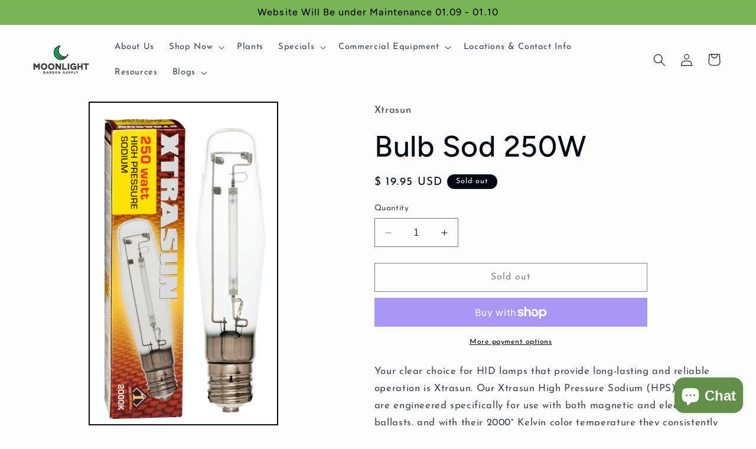

--- FILE ---
content_type: text/html; charset=utf-8
request_url: https://moonlightgardensupply.com/products/bulb-sod-250w
body_size: 31919
content:
<!doctype html>
<html class="no-js" lang="en">
  <head>
    <meta name="google-site-verification" content="ccpfLEEXpSSekiWYoDsluQAoaCvw2jLedqGgl-OrpKY" />
    <meta charset="utf-8">
    <meta http-equiv="X-UA-Compatible" content="IE=edge">
    <meta name="viewport" content="width=device-width,initial-scale=1">
    <meta name="theme-color" content="">
    <link rel="canonical" href="https://moonlightgardensupply.com/products/bulb-sod-250w"><link rel="icon" type="image/png" href="//moonlightgardensupply.com/cdn/shop/files/Moonlight-favicon.png?crop=center&height=32&v=1690745135&width=32"><link rel="preconnect" href="https://fonts.shopifycdn.com" crossorigin><title>
      Xtrasun High Pressure Sodium (HPS) Lamp, 250W, 2000K
 &ndash; Moonlight Garden Supply </title>

    
      <meta name="description" content="Engineered specifically for use with both magnetic and electronic ballasts">
    

    

<meta property="og:site_name" content="Moonlight Garden Supply ">
<meta property="og:url" content="https://moonlightgardensupply.com/products/bulb-sod-250w">
<meta property="og:title" content="Xtrasun High Pressure Sodium (HPS) Lamp, 250W, 2000K">
<meta property="og:type" content="product">
<meta property="og:description" content="Engineered specifically for use with both magnetic and electronic ballasts"><meta property="og:image" content="http://moonlightgardensupply.com/cdn/shop/products/XTB1040_1.jpg?v=1579421081">
  <meta property="og:image:secure_url" content="https://moonlightgardensupply.com/cdn/shop/products/XTB1040_1.jpg?v=1579421081">
  <meta property="og:image:width" content="1200">
  <meta property="og:image:height" content="2055"><meta property="og:price:amount" content="19.95">
  <meta property="og:price:currency" content="USD"><meta name="twitter:site" content="@moonlightslc"><meta name="twitter:card" content="summary_large_image">
<meta name="twitter:title" content="Xtrasun High Pressure Sodium (HPS) Lamp, 250W, 2000K">
<meta name="twitter:description" content="Engineered specifically for use with both magnetic and electronic ballasts">


    <script src="//moonlightgardensupply.com/cdn/shop/t/13/assets/constants.js?v=58251544750838685771690744796" defer="defer"></script>
    <script src="//moonlightgardensupply.com/cdn/shop/t/13/assets/pubsub.js?v=158357773527763999511690744797" defer="defer"></script>
    <script src="//moonlightgardensupply.com/cdn/shop/t/13/assets/global.js?v=54939145903281508041690744797" defer="defer"></script><script src="//moonlightgardensupply.com/cdn/shop/t/13/assets/animations.js?v=88693664871331136111690744795" defer="defer"></script><script>window.performance && window.performance.mark && window.performance.mark('shopify.content_for_header.start');</script><meta name="google-site-verification" content="RvUWsZ_CYHjUv9Kv9jxKqkBj7X-1EC88P2_0u5D8qpU">
<meta name="facebook-domain-verification" content="nd4v8675zvy2jf7bq5xvrsc2vr4z2u">
<meta name="facebook-domain-verification" content="t7rlsbrdwm4uk4dconovclyyyzrlsi">
<meta name="google-site-verification" content="oMC2scTkV96u6hEycthq9VCHri-lIad-ZIRimhl4pqM">
<meta id="shopify-digital-wallet" name="shopify-digital-wallet" content="/6286473/digital_wallets/dialog">
<meta name="shopify-checkout-api-token" content="ea3310b6c05d0bf1e3e0132dfcf8862d">
<meta id="in-context-paypal-metadata" data-shop-id="6286473" data-venmo-supported="false" data-environment="production" data-locale="en_US" data-paypal-v4="true" data-currency="USD">
<link rel="alternate" type="application/json+oembed" href="https://moonlightgardensupply.com/products/bulb-sod-250w.oembed">
<script async="async" src="/checkouts/internal/preloads.js?locale=en-US"></script>
<link rel="preconnect" href="https://shop.app" crossorigin="anonymous">
<script async="async" src="https://shop.app/checkouts/internal/preloads.js?locale=en-US&shop_id=6286473" crossorigin="anonymous"></script>
<script id="apple-pay-shop-capabilities" type="application/json">{"shopId":6286473,"countryCode":"US","currencyCode":"USD","merchantCapabilities":["supports3DS"],"merchantId":"gid:\/\/shopify\/Shop\/6286473","merchantName":"Moonlight Garden Supply ","requiredBillingContactFields":["postalAddress","email"],"requiredShippingContactFields":["postalAddress","email"],"shippingType":"shipping","supportedNetworks":["visa","masterCard","amex","discover","elo","jcb"],"total":{"type":"pending","label":"Moonlight Garden Supply ","amount":"1.00"},"shopifyPaymentsEnabled":true,"supportsSubscriptions":true}</script>
<script id="shopify-features" type="application/json">{"accessToken":"ea3310b6c05d0bf1e3e0132dfcf8862d","betas":["rich-media-storefront-analytics"],"domain":"moonlightgardensupply.com","predictiveSearch":true,"shopId":6286473,"locale":"en"}</script>
<script>var Shopify = Shopify || {};
Shopify.shop = "moonlight-garden-supply.myshopify.com";
Shopify.locale = "en";
Shopify.currency = {"active":"USD","rate":"1.0"};
Shopify.country = "US";
Shopify.theme = {"name":"Taste","id":124527542370,"schema_name":"Taste","schema_version":"11.0.0","theme_store_id":1434,"role":"main"};
Shopify.theme.handle = "null";
Shopify.theme.style = {"id":null,"handle":null};
Shopify.cdnHost = "moonlightgardensupply.com/cdn";
Shopify.routes = Shopify.routes || {};
Shopify.routes.root = "/";</script>
<script type="module">!function(o){(o.Shopify=o.Shopify||{}).modules=!0}(window);</script>
<script>!function(o){function n(){var o=[];function n(){o.push(Array.prototype.slice.apply(arguments))}return n.q=o,n}var t=o.Shopify=o.Shopify||{};t.loadFeatures=n(),t.autoloadFeatures=n()}(window);</script>
<script>
  window.ShopifyPay = window.ShopifyPay || {};
  window.ShopifyPay.apiHost = "shop.app\/pay";
  window.ShopifyPay.redirectState = null;
</script>
<script id="shop-js-analytics" type="application/json">{"pageType":"product"}</script>
<script defer="defer" async type="module" src="//moonlightgardensupply.com/cdn/shopifycloud/shop-js/modules/v2/client.init-shop-cart-sync_BdyHc3Nr.en.esm.js"></script>
<script defer="defer" async type="module" src="//moonlightgardensupply.com/cdn/shopifycloud/shop-js/modules/v2/chunk.common_Daul8nwZ.esm.js"></script>
<script type="module">
  await import("//moonlightgardensupply.com/cdn/shopifycloud/shop-js/modules/v2/client.init-shop-cart-sync_BdyHc3Nr.en.esm.js");
await import("//moonlightgardensupply.com/cdn/shopifycloud/shop-js/modules/v2/chunk.common_Daul8nwZ.esm.js");

  window.Shopify.SignInWithShop?.initShopCartSync?.({"fedCMEnabled":true,"windoidEnabled":true});

</script>
<script defer="defer" async type="module" src="//moonlightgardensupply.com/cdn/shopifycloud/shop-js/modules/v2/client.payment-terms_MV4M3zvL.en.esm.js"></script>
<script defer="defer" async type="module" src="//moonlightgardensupply.com/cdn/shopifycloud/shop-js/modules/v2/chunk.common_Daul8nwZ.esm.js"></script>
<script defer="defer" async type="module" src="//moonlightgardensupply.com/cdn/shopifycloud/shop-js/modules/v2/chunk.modal_CQq8HTM6.esm.js"></script>
<script type="module">
  await import("//moonlightgardensupply.com/cdn/shopifycloud/shop-js/modules/v2/client.payment-terms_MV4M3zvL.en.esm.js");
await import("//moonlightgardensupply.com/cdn/shopifycloud/shop-js/modules/v2/chunk.common_Daul8nwZ.esm.js");
await import("//moonlightgardensupply.com/cdn/shopifycloud/shop-js/modules/v2/chunk.modal_CQq8HTM6.esm.js");

  
</script>
<script>
  window.Shopify = window.Shopify || {};
  if (!window.Shopify.featureAssets) window.Shopify.featureAssets = {};
  window.Shopify.featureAssets['shop-js'] = {"shop-cart-sync":["modules/v2/client.shop-cart-sync_QYOiDySF.en.esm.js","modules/v2/chunk.common_Daul8nwZ.esm.js"],"init-fed-cm":["modules/v2/client.init-fed-cm_DchLp9rc.en.esm.js","modules/v2/chunk.common_Daul8nwZ.esm.js"],"shop-button":["modules/v2/client.shop-button_OV7bAJc5.en.esm.js","modules/v2/chunk.common_Daul8nwZ.esm.js"],"init-windoid":["modules/v2/client.init-windoid_DwxFKQ8e.en.esm.js","modules/v2/chunk.common_Daul8nwZ.esm.js"],"shop-cash-offers":["modules/v2/client.shop-cash-offers_DWtL6Bq3.en.esm.js","modules/v2/chunk.common_Daul8nwZ.esm.js","modules/v2/chunk.modal_CQq8HTM6.esm.js"],"shop-toast-manager":["modules/v2/client.shop-toast-manager_CX9r1SjA.en.esm.js","modules/v2/chunk.common_Daul8nwZ.esm.js"],"init-shop-email-lookup-coordinator":["modules/v2/client.init-shop-email-lookup-coordinator_UhKnw74l.en.esm.js","modules/v2/chunk.common_Daul8nwZ.esm.js"],"pay-button":["modules/v2/client.pay-button_DzxNnLDY.en.esm.js","modules/v2/chunk.common_Daul8nwZ.esm.js"],"avatar":["modules/v2/client.avatar_BTnouDA3.en.esm.js"],"init-shop-cart-sync":["modules/v2/client.init-shop-cart-sync_BdyHc3Nr.en.esm.js","modules/v2/chunk.common_Daul8nwZ.esm.js"],"shop-login-button":["modules/v2/client.shop-login-button_D8B466_1.en.esm.js","modules/v2/chunk.common_Daul8nwZ.esm.js","modules/v2/chunk.modal_CQq8HTM6.esm.js"],"init-customer-accounts-sign-up":["modules/v2/client.init-customer-accounts-sign-up_C8fpPm4i.en.esm.js","modules/v2/client.shop-login-button_D8B466_1.en.esm.js","modules/v2/chunk.common_Daul8nwZ.esm.js","modules/v2/chunk.modal_CQq8HTM6.esm.js"],"init-shop-for-new-customer-accounts":["modules/v2/client.init-shop-for-new-customer-accounts_CVTO0Ztu.en.esm.js","modules/v2/client.shop-login-button_D8B466_1.en.esm.js","modules/v2/chunk.common_Daul8nwZ.esm.js","modules/v2/chunk.modal_CQq8HTM6.esm.js"],"init-customer-accounts":["modules/v2/client.init-customer-accounts_dRgKMfrE.en.esm.js","modules/v2/client.shop-login-button_D8B466_1.en.esm.js","modules/v2/chunk.common_Daul8nwZ.esm.js","modules/v2/chunk.modal_CQq8HTM6.esm.js"],"shop-follow-button":["modules/v2/client.shop-follow-button_CkZpjEct.en.esm.js","modules/v2/chunk.common_Daul8nwZ.esm.js","modules/v2/chunk.modal_CQq8HTM6.esm.js"],"lead-capture":["modules/v2/client.lead-capture_BntHBhfp.en.esm.js","modules/v2/chunk.common_Daul8nwZ.esm.js","modules/v2/chunk.modal_CQq8HTM6.esm.js"],"checkout-modal":["modules/v2/client.checkout-modal_CfxcYbTm.en.esm.js","modules/v2/chunk.common_Daul8nwZ.esm.js","modules/v2/chunk.modal_CQq8HTM6.esm.js"],"shop-login":["modules/v2/client.shop-login_Da4GZ2H6.en.esm.js","modules/v2/chunk.common_Daul8nwZ.esm.js","modules/v2/chunk.modal_CQq8HTM6.esm.js"],"payment-terms":["modules/v2/client.payment-terms_MV4M3zvL.en.esm.js","modules/v2/chunk.common_Daul8nwZ.esm.js","modules/v2/chunk.modal_CQq8HTM6.esm.js"]};
</script>
<script>(function() {
  var isLoaded = false;
  function asyncLoad() {
    if (isLoaded) return;
    isLoaded = true;
    var urls = ["https:\/\/cdn-loyalty.yotpo.com\/loader\/CU0BxLcrHMoi2ML90iLEHQ.js?shop=moonlight-garden-supply.myshopify.com","https:\/\/chimpstatic.com\/mcjs-connected\/js\/users\/ea81642cd9495e69bf4fa3a3e\/f72a2d5f0e5369e100f915a15.js?shop=moonlight-garden-supply.myshopify.com","https:\/\/chimpstatic.com\/mcjs-connected\/js\/users\/f62a4778d8195b82aec8d832c\/ae87d3f7f369403d52f601dd8.js?shop=moonlight-garden-supply.myshopify.com","https:\/\/cdn.hextom.com\/js\/freeshippingbar.js?shop=moonlight-garden-supply.myshopify.com"];
    for (var i = 0; i < urls.length; i++) {
      var s = document.createElement('script');
      s.type = 'text/javascript';
      s.async = true;
      s.src = urls[i];
      var x = document.getElementsByTagName('script')[0];
      x.parentNode.insertBefore(s, x);
    }
  };
  if(window.attachEvent) {
    window.attachEvent('onload', asyncLoad);
  } else {
    window.addEventListener('load', asyncLoad, false);
  }
})();</script>
<script id="__st">var __st={"a":6286473,"offset":-25200,"reqid":"f47c47c8-2f93-4eb8-97d2-ef791ea16ff7-1769022713","pageurl":"moonlightgardensupply.com\/products\/bulb-sod-250w","u":"18203590a8dd","p":"product","rtyp":"product","rid":4355971678306};</script>
<script>window.ShopifyPaypalV4VisibilityTracking = true;</script>
<script id="captcha-bootstrap">!function(){'use strict';const t='contact',e='account',n='new_comment',o=[[t,t],['blogs',n],['comments',n],[t,'customer']],c=[[e,'customer_login'],[e,'guest_login'],[e,'recover_customer_password'],[e,'create_customer']],r=t=>t.map((([t,e])=>`form[action*='/${t}']:not([data-nocaptcha='true']) input[name='form_type'][value='${e}']`)).join(','),a=t=>()=>t?[...document.querySelectorAll(t)].map((t=>t.form)):[];function s(){const t=[...o],e=r(t);return a(e)}const i='password',u='form_key',d=['recaptcha-v3-token','g-recaptcha-response','h-captcha-response',i],f=()=>{try{return window.sessionStorage}catch{return}},m='__shopify_v',_=t=>t.elements[u];function p(t,e,n=!1){try{const o=window.sessionStorage,c=JSON.parse(o.getItem(e)),{data:r}=function(t){const{data:e,action:n}=t;return t[m]||n?{data:e,action:n}:{data:t,action:n}}(c);for(const[e,n]of Object.entries(r))t.elements[e]&&(t.elements[e].value=n);n&&o.removeItem(e)}catch(o){console.error('form repopulation failed',{error:o})}}const l='form_type',E='cptcha';function T(t){t.dataset[E]=!0}const w=window,h=w.document,L='Shopify',v='ce_forms',y='captcha';let A=!1;((t,e)=>{const n=(g='f06e6c50-85a8-45c8-87d0-21a2b65856fe',I='https://cdn.shopify.com/shopifycloud/storefront-forms-hcaptcha/ce_storefront_forms_captcha_hcaptcha.v1.5.2.iife.js',D={infoText:'Protected by hCaptcha',privacyText:'Privacy',termsText:'Terms'},(t,e,n)=>{const o=w[L][v],c=o.bindForm;if(c)return c(t,g,e,D).then(n);var r;o.q.push([[t,g,e,D],n]),r=I,A||(h.body.append(Object.assign(h.createElement('script'),{id:'captcha-provider',async:!0,src:r})),A=!0)});var g,I,D;w[L]=w[L]||{},w[L][v]=w[L][v]||{},w[L][v].q=[],w[L][y]=w[L][y]||{},w[L][y].protect=function(t,e){n(t,void 0,e),T(t)},Object.freeze(w[L][y]),function(t,e,n,w,h,L){const[v,y,A,g]=function(t,e,n){const i=e?o:[],u=t?c:[],d=[...i,...u],f=r(d),m=r(i),_=r(d.filter((([t,e])=>n.includes(e))));return[a(f),a(m),a(_),s()]}(w,h,L),I=t=>{const e=t.target;return e instanceof HTMLFormElement?e:e&&e.form},D=t=>v().includes(t);t.addEventListener('submit',(t=>{const e=I(t);if(!e)return;const n=D(e)&&!e.dataset.hcaptchaBound&&!e.dataset.recaptchaBound,o=_(e),c=g().includes(e)&&(!o||!o.value);(n||c)&&t.preventDefault(),c&&!n&&(function(t){try{if(!f())return;!function(t){const e=f();if(!e)return;const n=_(t);if(!n)return;const o=n.value;o&&e.removeItem(o)}(t);const e=Array.from(Array(32),(()=>Math.random().toString(36)[2])).join('');!function(t,e){_(t)||t.append(Object.assign(document.createElement('input'),{type:'hidden',name:u})),t.elements[u].value=e}(t,e),function(t,e){const n=f();if(!n)return;const o=[...t.querySelectorAll(`input[type='${i}']`)].map((({name:t})=>t)),c=[...d,...o],r={};for(const[a,s]of new FormData(t).entries())c.includes(a)||(r[a]=s);n.setItem(e,JSON.stringify({[m]:1,action:t.action,data:r}))}(t,e)}catch(e){console.error('failed to persist form',e)}}(e),e.submit())}));const S=(t,e)=>{t&&!t.dataset[E]&&(n(t,e.some((e=>e===t))),T(t))};for(const o of['focusin','change'])t.addEventListener(o,(t=>{const e=I(t);D(e)&&S(e,y())}));const B=e.get('form_key'),M=e.get(l),P=B&&M;t.addEventListener('DOMContentLoaded',(()=>{const t=y();if(P)for(const e of t)e.elements[l].value===M&&p(e,B);[...new Set([...A(),...v().filter((t=>'true'===t.dataset.shopifyCaptcha))])].forEach((e=>S(e,t)))}))}(h,new URLSearchParams(w.location.search),n,t,e,['guest_login'])})(!0,!1)}();</script>
<script integrity="sha256-4kQ18oKyAcykRKYeNunJcIwy7WH5gtpwJnB7kiuLZ1E=" data-source-attribution="shopify.loadfeatures" defer="defer" src="//moonlightgardensupply.com/cdn/shopifycloud/storefront/assets/storefront/load_feature-a0a9edcb.js" crossorigin="anonymous"></script>
<script crossorigin="anonymous" defer="defer" src="//moonlightgardensupply.com/cdn/shopifycloud/storefront/assets/shopify_pay/storefront-65b4c6d7.js?v=20250812"></script>
<script data-source-attribution="shopify.dynamic_checkout.dynamic.init">var Shopify=Shopify||{};Shopify.PaymentButton=Shopify.PaymentButton||{isStorefrontPortableWallets:!0,init:function(){window.Shopify.PaymentButton.init=function(){};var t=document.createElement("script");t.src="https://moonlightgardensupply.com/cdn/shopifycloud/portable-wallets/latest/portable-wallets.en.js",t.type="module",document.head.appendChild(t)}};
</script>
<script data-source-attribution="shopify.dynamic_checkout.buyer_consent">
  function portableWalletsHideBuyerConsent(e){var t=document.getElementById("shopify-buyer-consent"),n=document.getElementById("shopify-subscription-policy-button");t&&n&&(t.classList.add("hidden"),t.setAttribute("aria-hidden","true"),n.removeEventListener("click",e))}function portableWalletsShowBuyerConsent(e){var t=document.getElementById("shopify-buyer-consent"),n=document.getElementById("shopify-subscription-policy-button");t&&n&&(t.classList.remove("hidden"),t.removeAttribute("aria-hidden"),n.addEventListener("click",e))}window.Shopify?.PaymentButton&&(window.Shopify.PaymentButton.hideBuyerConsent=portableWalletsHideBuyerConsent,window.Shopify.PaymentButton.showBuyerConsent=portableWalletsShowBuyerConsent);
</script>
<script>
  function portableWalletsCleanup(e){e&&e.src&&console.error("Failed to load portable wallets script "+e.src);var t=document.querySelectorAll("shopify-accelerated-checkout .shopify-payment-button__skeleton, shopify-accelerated-checkout-cart .wallet-cart-button__skeleton"),e=document.getElementById("shopify-buyer-consent");for(let e=0;e<t.length;e++)t[e].remove();e&&e.remove()}function portableWalletsNotLoadedAsModule(e){e instanceof ErrorEvent&&"string"==typeof e.message&&e.message.includes("import.meta")&&"string"==typeof e.filename&&e.filename.includes("portable-wallets")&&(window.removeEventListener("error",portableWalletsNotLoadedAsModule),window.Shopify.PaymentButton.failedToLoad=e,"loading"===document.readyState?document.addEventListener("DOMContentLoaded",window.Shopify.PaymentButton.init):window.Shopify.PaymentButton.init())}window.addEventListener("error",portableWalletsNotLoadedAsModule);
</script>

<script type="module" src="https://moonlightgardensupply.com/cdn/shopifycloud/portable-wallets/latest/portable-wallets.en.js" onError="portableWalletsCleanup(this)" crossorigin="anonymous"></script>
<script nomodule>
  document.addEventListener("DOMContentLoaded", portableWalletsCleanup);
</script>

<link id="shopify-accelerated-checkout-styles" rel="stylesheet" media="screen" href="https://moonlightgardensupply.com/cdn/shopifycloud/portable-wallets/latest/accelerated-checkout-backwards-compat.css" crossorigin="anonymous">
<style id="shopify-accelerated-checkout-cart">
        #shopify-buyer-consent {
  margin-top: 1em;
  display: inline-block;
  width: 100%;
}

#shopify-buyer-consent.hidden {
  display: none;
}

#shopify-subscription-policy-button {
  background: none;
  border: none;
  padding: 0;
  text-decoration: underline;
  font-size: inherit;
  cursor: pointer;
}

#shopify-subscription-policy-button::before {
  box-shadow: none;
}

      </style>
<script id="sections-script" data-sections="header" defer="defer" src="//moonlightgardensupply.com/cdn/shop/t/13/compiled_assets/scripts.js?v=4204"></script>
<script>window.performance && window.performance.mark && window.performance.mark('shopify.content_for_header.end');</script>


    <style data-shopify>
      @font-face {
  font-family: "Josefin Sans";
  font-weight: 400;
  font-style: normal;
  font-display: swap;
  src: url("//moonlightgardensupply.com/cdn/fonts/josefin_sans/josefinsans_n4.70f7efd699799949e6d9f99bc20843a2c86a2e0f.woff2") format("woff2"),
       url("//moonlightgardensupply.com/cdn/fonts/josefin_sans/josefinsans_n4.35d308a1bdf56e5556bc2ac79702c721e4e2e983.woff") format("woff");
}

      @font-face {
  font-family: "Josefin Sans";
  font-weight: 700;
  font-style: normal;
  font-display: swap;
  src: url("//moonlightgardensupply.com/cdn/fonts/josefin_sans/josefinsans_n7.4edc746dce14b53e39df223fba72d5f37c3d525d.woff2") format("woff2"),
       url("//moonlightgardensupply.com/cdn/fonts/josefin_sans/josefinsans_n7.051568b12ab464ee8f0241094cdd7a1c80fbd08d.woff") format("woff");
}

      @font-face {
  font-family: "Josefin Sans";
  font-weight: 400;
  font-style: italic;
  font-display: swap;
  src: url("//moonlightgardensupply.com/cdn/fonts/josefin_sans/josefinsans_i4.a2ba85bff59cf18a6ad90c24fe1808ddb8ce1343.woff2") format("woff2"),
       url("//moonlightgardensupply.com/cdn/fonts/josefin_sans/josefinsans_i4.2dba61e1d135ab449e8e134ba633cf0d31863cc4.woff") format("woff");
}

      @font-face {
  font-family: "Josefin Sans";
  font-weight: 700;
  font-style: italic;
  font-display: swap;
  src: url("//moonlightgardensupply.com/cdn/fonts/josefin_sans/josefinsans_i7.733dd5c50cdd7b706d9ec731b4016d1edd55db5e.woff2") format("woff2"),
       url("//moonlightgardensupply.com/cdn/fonts/josefin_sans/josefinsans_i7.094ef86ca8f6eafea52b87b4f09feefb278e539d.woff") format("woff");
}

      @font-face {
  font-family: Figtree;
  font-weight: 500;
  font-style: normal;
  font-display: swap;
  src: url("//moonlightgardensupply.com/cdn/fonts/figtree/figtree_n5.3b6b7df38aa5986536945796e1f947445832047c.woff2") format("woff2"),
       url("//moonlightgardensupply.com/cdn/fonts/figtree/figtree_n5.f26bf6dcae278b0ed902605f6605fa3338e81dab.woff") format("woff");
}


      
        :root,
        .color-background-1 {
          --color-background: 252,252,252;
        
          --gradient-background: #fcfcfc;
        
        --color-foreground: 2,9,18;
        --color-shadow: 2,9,18;
        --color-button: 120,181,87;
        --color-button-text: 252,252,252;
        --color-secondary-button: 252,252,252;
        --color-secondary-button-text: 2,9,18;
        --color-link: 2,9,18;
        --color-badge-foreground: 2,9,18;
        --color-badge-background: 252,252,252;
        --color-badge-border: 2,9,18;
        --payment-terms-background-color: rgb(252 252 252);
      }
      
        
        .color-background-2 {
          --color-background: 228,246,255;
        
          --gradient-background: #e4f6ff;
        
        --color-foreground: 2,9,18;
        --color-shadow: 2,9,18;
        --color-button: 2,9,18;
        --color-button-text: 228,246,255;
        --color-secondary-button: 228,246,255;
        --color-secondary-button-text: 2,9,18;
        --color-link: 2,9,18;
        --color-badge-foreground: 2,9,18;
        --color-badge-background: 228,246,255;
        --color-badge-border: 2,9,18;
        --payment-terms-background-color: rgb(228 246 255);
      }
      
        
        .color-inverse {
          --color-background: 120,181,87;
        
          --gradient-background: #78b557;
        
        --color-foreground: 2,9,18;
        --color-shadow: 2,9,18;
        --color-button: 2,9,18;
        --color-button-text: 120,181,87;
        --color-secondary-button: 120,181,87;
        --color-secondary-button-text: 2,9,18;
        --color-link: 2,9,18;
        --color-badge-foreground: 2,9,18;
        --color-badge-background: 120,181,87;
        --color-badge-border: 2,9,18;
        --payment-terms-background-color: rgb(120 181 87);
      }
      
        
        .color-accent-1 {
          --color-background: 2,9,18;
        
          --gradient-background: #020912;
        
        --color-foreground: 252,252,252;
        --color-shadow: 2,9,18;
        --color-button: 252,252,252;
        --color-button-text: 2,9,18;
        --color-secondary-button: 2,9,18;
        --color-secondary-button-text: 252,252,252;
        --color-link: 252,252,252;
        --color-badge-foreground: 252,252,252;
        --color-badge-background: 2,9,18;
        --color-badge-border: 252,252,252;
        --payment-terms-background-color: rgb(2 9 18);
      }
      
        
        .color-accent-2 {
          --color-background: 245,245,245;
        
          --gradient-background: #f5f5f5;
        
        --color-foreground: 2,9,18;
        --color-shadow: 2,9,18;
        --color-button: 2,9,18;
        --color-button-text: 120,181,87;
        --color-secondary-button: 245,245,245;
        --color-secondary-button-text: 2,9,18;
        --color-link: 2,9,18;
        --color-badge-foreground: 2,9,18;
        --color-badge-background: 245,245,245;
        --color-badge-border: 2,9,18;
        --payment-terms-background-color: rgb(245 245 245);
      }
      
        
        .color-scheme-57375f52-2f3f-4dca-9960-6a239fb48520 {
          --color-background: 217,218,217;
        
          --gradient-background: #d9dad9;
        
        --color-foreground: 2,9,18;
        --color-shadow: 2,9,18;
        --color-button: 2,9,18;
        --color-button-text: 252,252,252;
        --color-secondary-button: 217,218,217;
        --color-secondary-button-text: 2,9,18;
        --color-link: 2,9,18;
        --color-badge-foreground: 2,9,18;
        --color-badge-background: 217,218,217;
        --color-badge-border: 2,9,18;
        --payment-terms-background-color: rgb(217 218 217);
      }
      

      body, .color-background-1, .color-background-2, .color-inverse, .color-accent-1, .color-accent-2, .color-scheme-57375f52-2f3f-4dca-9960-6a239fb48520 {
        color: rgba(var(--color-foreground), 0.75);
        background-color: rgb(var(--color-background));
      }

      :root {
        --font-body-family: "Josefin Sans", sans-serif;
        --font-body-style: normal;
        --font-body-weight: 400;
        --font-body-weight-bold: 700;

        --font-heading-family: Figtree, sans-serif;
        --font-heading-style: normal;
        --font-heading-weight: 500;

        --font-body-scale: 1.05;
        --font-heading-scale: 1.1904761904761905;

        --media-padding: px;
        --media-border-opacity: 1.0;
        --media-border-width: 2px;
        --media-radius: 0px;
        --media-shadow-opacity: 0.0;
        --media-shadow-horizontal-offset: 0px;
        --media-shadow-vertical-offset: 4px;
        --media-shadow-blur-radius: 5px;
        --media-shadow-visible: 0;

        --page-width: 140rem;
        --page-width-margin: 0rem;

        --product-card-image-padding: 0.0rem;
        --product-card-corner-radius: 0.0rem;
        --product-card-text-alignment: center;
        --product-card-border-width: 0.0rem;
        --product-card-border-opacity: 0.1;
        --product-card-shadow-opacity: 0.0;
        --product-card-shadow-visible: 0;
        --product-card-shadow-horizontal-offset: 0.0rem;
        --product-card-shadow-vertical-offset: 0.4rem;
        --product-card-shadow-blur-radius: 0.5rem;

        --collection-card-image-padding: 0.0rem;
        --collection-card-corner-radius: 0.0rem;
        --collection-card-text-alignment: center;
        --collection-card-border-width: 0.0rem;
        --collection-card-border-opacity: 0.1;
        --collection-card-shadow-opacity: 0.0;
        --collection-card-shadow-visible: 0;
        --collection-card-shadow-horizontal-offset: 0.0rem;
        --collection-card-shadow-vertical-offset: 0.4rem;
        --collection-card-shadow-blur-radius: 0.5rem;

        --blog-card-image-padding: 0.0rem;
        --blog-card-corner-radius: 0.0rem;
        --blog-card-text-alignment: center;
        --blog-card-border-width: 0.0rem;
        --blog-card-border-opacity: 0.1;
        --blog-card-shadow-opacity: 0.0;
        --blog-card-shadow-visible: 0;
        --blog-card-shadow-horizontal-offset: 0.0rem;
        --blog-card-shadow-vertical-offset: 0.4rem;
        --blog-card-shadow-blur-radius: 0.5rem;

        --badge-corner-radius: 4.0rem;

        --popup-border-width: 2px;
        --popup-border-opacity: 1.0;
        --popup-corner-radius: 0px;
        --popup-shadow-opacity: 0.05;
        --popup-shadow-horizontal-offset: 0px;
        --popup-shadow-vertical-offset: 4px;
        --popup-shadow-blur-radius: 5px;

        --drawer-border-width: 2px;
        --drawer-border-opacity: 1.0;
        --drawer-shadow-opacity: 0.0;
        --drawer-shadow-horizontal-offset: 0px;
        --drawer-shadow-vertical-offset: 4px;
        --drawer-shadow-blur-radius: 5px;

        --spacing-sections-desktop: 20px;
        --spacing-sections-mobile: 20px;

        --grid-desktop-vertical-spacing: 24px;
        --grid-desktop-horizontal-spacing: 24px;
        --grid-mobile-vertical-spacing: 12px;
        --grid-mobile-horizontal-spacing: 12px;

        --text-boxes-border-opacity: 1.0;
        --text-boxes-border-width: 2px;
        --text-boxes-radius: 0px;
        --text-boxes-shadow-opacity: 0.0;
        --text-boxes-shadow-visible: 0;
        --text-boxes-shadow-horizontal-offset: 0px;
        --text-boxes-shadow-vertical-offset: 4px;
        --text-boxes-shadow-blur-radius: 5px;

        --buttons-radius: 0px;
        --buttons-radius-outset: 0px;
        --buttons-border-width: 1px;
        --buttons-border-opacity: 1.0;
        --buttons-shadow-opacity: 0.0;
        --buttons-shadow-visible: 0;
        --buttons-shadow-horizontal-offset: 0px;
        --buttons-shadow-vertical-offset: 4px;
        --buttons-shadow-blur-radius: 5px;
        --buttons-border-offset: 0px;

        --inputs-radius: 0px;
        --inputs-border-width: 1px;
        --inputs-border-opacity: 0.55;
        --inputs-shadow-opacity: 0.0;
        --inputs-shadow-horizontal-offset: 0px;
        --inputs-margin-offset: 0px;
        --inputs-shadow-vertical-offset: 4px;
        --inputs-shadow-blur-radius: 5px;
        --inputs-radius-outset: 0px;

        --variant-pills-radius: 40px;
        --variant-pills-border-width: 1px;
        --variant-pills-border-opacity: 0.55;
        --variant-pills-shadow-opacity: 0.0;
        --variant-pills-shadow-horizontal-offset: 0px;
        --variant-pills-shadow-vertical-offset: 4px;
        --variant-pills-shadow-blur-radius: 5px;
      }

      *,
      *::before,
      *::after {
        box-sizing: inherit;
      }

      html {
        box-sizing: border-box;
        font-size: calc(var(--font-body-scale) * 62.5%);
        height: 100%;
      }

      body {
        display: grid;
        grid-template-rows: auto auto 1fr auto;
        grid-template-columns: 100%;
        min-height: 100%;
        margin: 0;
        font-size: 1.5rem;
        letter-spacing: 0.06rem;
        line-height: calc(1 + 0.8 / var(--font-body-scale));
        font-family: var(--font-body-family);
        font-style: var(--font-body-style);
        font-weight: var(--font-body-weight);
      }

      @media screen and (min-width: 750px) {
        body {
          font-size: 1.6rem;
        }
      }
    </style>

    <link href="//moonlightgardensupply.com/cdn/shop/t/13/assets/base.css?v=857188114327262331690744795" rel="stylesheet" type="text/css" media="all" />
<link rel="preload" as="font" href="//moonlightgardensupply.com/cdn/fonts/josefin_sans/josefinsans_n4.70f7efd699799949e6d9f99bc20843a2c86a2e0f.woff2" type="font/woff2" crossorigin><link rel="preload" as="font" href="//moonlightgardensupply.com/cdn/fonts/figtree/figtree_n5.3b6b7df38aa5986536945796e1f947445832047c.woff2" type="font/woff2" crossorigin><link
        rel="stylesheet"
        href="//moonlightgardensupply.com/cdn/shop/t/13/assets/component-predictive-search.css?v=118923337488134913561690744796"
        media="print"
        onload="this.media='all'"
      ><script>
      document.documentElement.className = document.documentElement.className.replace('no-js', 'js');
      if (Shopify.designMode) {
        document.documentElement.classList.add('shopify-design-mode');
      }
    </script>
<!-- Global site tag (gtag.js) - Google Ads -->
    <script async src="https://www.googletagmanager.com/gtag/js?id=AW-11257177563"></script>
    <script>
      window.dataLayer = window.dataLayer || [];
      function gtag(){dataLayer.push(arguments);}
      gtag('js', new Date());
      gtag('config', 'AW-11257177563');
    </script>
  <!-- BEGIN app block: shopify://apps/simprosys-google-shopping-feed/blocks/core_settings_block/1f0b859e-9fa6-4007-97e8-4513aff5ff3b --><!-- BEGIN: GSF App Core Tags & Scripts by Simprosys Google Shopping Feed -->









<!-- END: GSF App Core Tags & Scripts by Simprosys Google Shopping Feed -->
<!-- END app block --><script src="https://cdn.shopify.com/extensions/e8878072-2f6b-4e89-8082-94b04320908d/inbox-1254/assets/inbox-chat-loader.js" type="text/javascript" defer="defer"></script>
<link href="https://monorail-edge.shopifysvc.com" rel="dns-prefetch">
<script>(function(){if ("sendBeacon" in navigator && "performance" in window) {try {var session_token_from_headers = performance.getEntriesByType('navigation')[0].serverTiming.find(x => x.name == '_s').description;} catch {var session_token_from_headers = undefined;}var session_cookie_matches = document.cookie.match(/_shopify_s=([^;]*)/);var session_token_from_cookie = session_cookie_matches && session_cookie_matches.length === 2 ? session_cookie_matches[1] : "";var session_token = session_token_from_headers || session_token_from_cookie || "";function handle_abandonment_event(e) {var entries = performance.getEntries().filter(function(entry) {return /monorail-edge.shopifysvc.com/.test(entry.name);});if (!window.abandonment_tracked && entries.length === 0) {window.abandonment_tracked = true;var currentMs = Date.now();var navigation_start = performance.timing.navigationStart;var payload = {shop_id: 6286473,url: window.location.href,navigation_start,duration: currentMs - navigation_start,session_token,page_type: "product"};window.navigator.sendBeacon("https://monorail-edge.shopifysvc.com/v1/produce", JSON.stringify({schema_id: "online_store_buyer_site_abandonment/1.1",payload: payload,metadata: {event_created_at_ms: currentMs,event_sent_at_ms: currentMs}}));}}window.addEventListener('pagehide', handle_abandonment_event);}}());</script>
<script id="web-pixels-manager-setup">(function e(e,d,r,n,o){if(void 0===o&&(o={}),!Boolean(null===(a=null===(i=window.Shopify)||void 0===i?void 0:i.analytics)||void 0===a?void 0:a.replayQueue)){var i,a;window.Shopify=window.Shopify||{};var t=window.Shopify;t.analytics=t.analytics||{};var s=t.analytics;s.replayQueue=[],s.publish=function(e,d,r){return s.replayQueue.push([e,d,r]),!0};try{self.performance.mark("wpm:start")}catch(e){}var l=function(){var e={modern:/Edge?\/(1{2}[4-9]|1[2-9]\d|[2-9]\d{2}|\d{4,})\.\d+(\.\d+|)|Firefox\/(1{2}[4-9]|1[2-9]\d|[2-9]\d{2}|\d{4,})\.\d+(\.\d+|)|Chrom(ium|e)\/(9{2}|\d{3,})\.\d+(\.\d+|)|(Maci|X1{2}).+ Version\/(15\.\d+|(1[6-9]|[2-9]\d|\d{3,})\.\d+)([,.]\d+|)( \(\w+\)|)( Mobile\/\w+|) Safari\/|Chrome.+OPR\/(9{2}|\d{3,})\.\d+\.\d+|(CPU[ +]OS|iPhone[ +]OS|CPU[ +]iPhone|CPU IPhone OS|CPU iPad OS)[ +]+(15[._]\d+|(1[6-9]|[2-9]\d|\d{3,})[._]\d+)([._]\d+|)|Android:?[ /-](13[3-9]|1[4-9]\d|[2-9]\d{2}|\d{4,})(\.\d+|)(\.\d+|)|Android.+Firefox\/(13[5-9]|1[4-9]\d|[2-9]\d{2}|\d{4,})\.\d+(\.\d+|)|Android.+Chrom(ium|e)\/(13[3-9]|1[4-9]\d|[2-9]\d{2}|\d{4,})\.\d+(\.\d+|)|SamsungBrowser\/([2-9]\d|\d{3,})\.\d+/,legacy:/Edge?\/(1[6-9]|[2-9]\d|\d{3,})\.\d+(\.\d+|)|Firefox\/(5[4-9]|[6-9]\d|\d{3,})\.\d+(\.\d+|)|Chrom(ium|e)\/(5[1-9]|[6-9]\d|\d{3,})\.\d+(\.\d+|)([\d.]+$|.*Safari\/(?![\d.]+ Edge\/[\d.]+$))|(Maci|X1{2}).+ Version\/(10\.\d+|(1[1-9]|[2-9]\d|\d{3,})\.\d+)([,.]\d+|)( \(\w+\)|)( Mobile\/\w+|) Safari\/|Chrome.+OPR\/(3[89]|[4-9]\d|\d{3,})\.\d+\.\d+|(CPU[ +]OS|iPhone[ +]OS|CPU[ +]iPhone|CPU IPhone OS|CPU iPad OS)[ +]+(10[._]\d+|(1[1-9]|[2-9]\d|\d{3,})[._]\d+)([._]\d+|)|Android:?[ /-](13[3-9]|1[4-9]\d|[2-9]\d{2}|\d{4,})(\.\d+|)(\.\d+|)|Mobile Safari.+OPR\/([89]\d|\d{3,})\.\d+\.\d+|Android.+Firefox\/(13[5-9]|1[4-9]\d|[2-9]\d{2}|\d{4,})\.\d+(\.\d+|)|Android.+Chrom(ium|e)\/(13[3-9]|1[4-9]\d|[2-9]\d{2}|\d{4,})\.\d+(\.\d+|)|Android.+(UC? ?Browser|UCWEB|U3)[ /]?(15\.([5-9]|\d{2,})|(1[6-9]|[2-9]\d|\d{3,})\.\d+)\.\d+|SamsungBrowser\/(5\.\d+|([6-9]|\d{2,})\.\d+)|Android.+MQ{2}Browser\/(14(\.(9|\d{2,})|)|(1[5-9]|[2-9]\d|\d{3,})(\.\d+|))(\.\d+|)|K[Aa][Ii]OS\/(3\.\d+|([4-9]|\d{2,})\.\d+)(\.\d+|)/},d=e.modern,r=e.legacy,n=navigator.userAgent;return n.match(d)?"modern":n.match(r)?"legacy":"unknown"}(),u="modern"===l?"modern":"legacy",c=(null!=n?n:{modern:"",legacy:""})[u],f=function(e){return[e.baseUrl,"/wpm","/b",e.hashVersion,"modern"===e.buildTarget?"m":"l",".js"].join("")}({baseUrl:d,hashVersion:r,buildTarget:u}),m=function(e){var d=e.version,r=e.bundleTarget,n=e.surface,o=e.pageUrl,i=e.monorailEndpoint;return{emit:function(e){var a=e.status,t=e.errorMsg,s=(new Date).getTime(),l=JSON.stringify({metadata:{event_sent_at_ms:s},events:[{schema_id:"web_pixels_manager_load/3.1",payload:{version:d,bundle_target:r,page_url:o,status:a,surface:n,error_msg:t},metadata:{event_created_at_ms:s}}]});if(!i)return console&&console.warn&&console.warn("[Web Pixels Manager] No Monorail endpoint provided, skipping logging."),!1;try{return self.navigator.sendBeacon.bind(self.navigator)(i,l)}catch(e){}var u=new XMLHttpRequest;try{return u.open("POST",i,!0),u.setRequestHeader("Content-Type","text/plain"),u.send(l),!0}catch(e){return console&&console.warn&&console.warn("[Web Pixels Manager] Got an unhandled error while logging to Monorail."),!1}}}}({version:r,bundleTarget:l,surface:e.surface,pageUrl:self.location.href,monorailEndpoint:e.monorailEndpoint});try{o.browserTarget=l,function(e){var d=e.src,r=e.async,n=void 0===r||r,o=e.onload,i=e.onerror,a=e.sri,t=e.scriptDataAttributes,s=void 0===t?{}:t,l=document.createElement("script"),u=document.querySelector("head"),c=document.querySelector("body");if(l.async=n,l.src=d,a&&(l.integrity=a,l.crossOrigin="anonymous"),s)for(var f in s)if(Object.prototype.hasOwnProperty.call(s,f))try{l.dataset[f]=s[f]}catch(e){}if(o&&l.addEventListener("load",o),i&&l.addEventListener("error",i),u)u.appendChild(l);else{if(!c)throw new Error("Did not find a head or body element to append the script");c.appendChild(l)}}({src:f,async:!0,onload:function(){if(!function(){var e,d;return Boolean(null===(d=null===(e=window.Shopify)||void 0===e?void 0:e.analytics)||void 0===d?void 0:d.initialized)}()){var d=window.webPixelsManager.init(e)||void 0;if(d){var r=window.Shopify.analytics;r.replayQueue.forEach((function(e){var r=e[0],n=e[1],o=e[2];d.publishCustomEvent(r,n,o)})),r.replayQueue=[],r.publish=d.publishCustomEvent,r.visitor=d.visitor,r.initialized=!0}}},onerror:function(){return m.emit({status:"failed",errorMsg:"".concat(f," has failed to load")})},sri:function(e){var d=/^sha384-[A-Za-z0-9+/=]+$/;return"string"==typeof e&&d.test(e)}(c)?c:"",scriptDataAttributes:o}),m.emit({status:"loading"})}catch(e){m.emit({status:"failed",errorMsg:(null==e?void 0:e.message)||"Unknown error"})}}})({shopId: 6286473,storefrontBaseUrl: "https://moonlightgardensupply.com",extensionsBaseUrl: "https://extensions.shopifycdn.com/cdn/shopifycloud/web-pixels-manager",monorailEndpoint: "https://monorail-edge.shopifysvc.com/unstable/produce_batch",surface: "storefront-renderer",enabledBetaFlags: ["2dca8a86"],webPixelsConfigList: [{"id":"1061552226","configuration":"{\"account_ID\":\"1046373\",\"google_analytics_tracking_tag\":\"1\",\"measurement_id\":\"2\",\"api_secret\":\"3\",\"shop_settings\":\"{\\\"custom_pixel_script\\\":\\\"https:\\\\\\\/\\\\\\\/storage.googleapis.com\\\\\\\/gsf-scripts\\\\\\\/custom-pixels\\\\\\\/moonlight-garden-supply.js\\\"}\"}","eventPayloadVersion":"v1","runtimeContext":"LAX","scriptVersion":"c6b888297782ed4a1cba19cda43d6625","type":"APP","apiClientId":1558137,"privacyPurposes":[],"dataSharingAdjustments":{"protectedCustomerApprovalScopes":["read_customer_address","read_customer_email","read_customer_name","read_customer_personal_data","read_customer_phone"]}},{"id":"171212898","configuration":"{\"pixel_id\":\"675930127767144\",\"pixel_type\":\"facebook_pixel\",\"metaapp_system_user_token\":\"-\"}","eventPayloadVersion":"v1","runtimeContext":"OPEN","scriptVersion":"ca16bc87fe92b6042fbaa3acc2fbdaa6","type":"APP","apiClientId":2329312,"privacyPurposes":["ANALYTICS","MARKETING","SALE_OF_DATA"],"dataSharingAdjustments":{"protectedCustomerApprovalScopes":["read_customer_address","read_customer_email","read_customer_name","read_customer_personal_data","read_customer_phone"]}},{"id":"68223074","eventPayloadVersion":"v1","runtimeContext":"LAX","scriptVersion":"1","type":"CUSTOM","privacyPurposes":["MARKETING"],"name":"Meta pixel (migrated)"},{"id":"107872354","eventPayloadVersion":"v1","runtimeContext":"LAX","scriptVersion":"1","type":"CUSTOM","privacyPurposes":["ANALYTICS"],"name":"Google Analytics tag (migrated)"},{"id":"127238242","eventPayloadVersion":"1","runtimeContext":"LAX","scriptVersion":"1","type":"CUSTOM","privacyPurposes":["ANALYTICS","MARKETING","SALE_OF_DATA"],"name":"Simprosys Tracking Tag"},{"id":"132907106","eventPayloadVersion":"1","runtimeContext":"LAX","scriptVersion":"3","type":"CUSTOM","privacyPurposes":["ANALYTICS","MARKETING","SALE_OF_DATA"],"name":"Google Ads Tracking Pixel"},{"id":"shopify-app-pixel","configuration":"{}","eventPayloadVersion":"v1","runtimeContext":"STRICT","scriptVersion":"0450","apiClientId":"shopify-pixel","type":"APP","privacyPurposes":["ANALYTICS","MARKETING"]},{"id":"shopify-custom-pixel","eventPayloadVersion":"v1","runtimeContext":"LAX","scriptVersion":"0450","apiClientId":"shopify-pixel","type":"CUSTOM","privacyPurposes":["ANALYTICS","MARKETING"]}],isMerchantRequest: false,initData: {"shop":{"name":"Moonlight Garden Supply ","paymentSettings":{"currencyCode":"USD"},"myshopifyDomain":"moonlight-garden-supply.myshopify.com","countryCode":"US","storefrontUrl":"https:\/\/moonlightgardensupply.com"},"customer":null,"cart":null,"checkout":null,"productVariants":[{"price":{"amount":19.95,"currencyCode":"USD"},"product":{"title":"Bulb Sod 250W","vendor":"Xtrasun","id":"4355971678306","untranslatedTitle":"Bulb Sod 250W","url":"\/products\/bulb-sod-250w","type":"Grow Light Lamps"},"id":"31263953879138","image":{"src":"\/\/moonlightgardensupply.com\/cdn\/shop\/products\/XTB1040_1.jpg?v=1579421081"},"sku":"XTB1040","title":"Default Title","untranslatedTitle":"Default Title"}],"purchasingCompany":null},},"https://moonlightgardensupply.com/cdn","fcfee988w5aeb613cpc8e4bc33m6693e112",{"modern":"","legacy":""},{"shopId":"6286473","storefrontBaseUrl":"https:\/\/moonlightgardensupply.com","extensionBaseUrl":"https:\/\/extensions.shopifycdn.com\/cdn\/shopifycloud\/web-pixels-manager","surface":"storefront-renderer","enabledBetaFlags":"[\"2dca8a86\"]","isMerchantRequest":"false","hashVersion":"fcfee988w5aeb613cpc8e4bc33m6693e112","publish":"custom","events":"[[\"page_viewed\",{}],[\"product_viewed\",{\"productVariant\":{\"price\":{\"amount\":19.95,\"currencyCode\":\"USD\"},\"product\":{\"title\":\"Bulb Sod 250W\",\"vendor\":\"Xtrasun\",\"id\":\"4355971678306\",\"untranslatedTitle\":\"Bulb Sod 250W\",\"url\":\"\/products\/bulb-sod-250w\",\"type\":\"Grow Light Lamps\"},\"id\":\"31263953879138\",\"image\":{\"src\":\"\/\/moonlightgardensupply.com\/cdn\/shop\/products\/XTB1040_1.jpg?v=1579421081\"},\"sku\":\"XTB1040\",\"title\":\"Default Title\",\"untranslatedTitle\":\"Default Title\"}}]]"});</script><script>
  window.ShopifyAnalytics = window.ShopifyAnalytics || {};
  window.ShopifyAnalytics.meta = window.ShopifyAnalytics.meta || {};
  window.ShopifyAnalytics.meta.currency = 'USD';
  var meta = {"product":{"id":4355971678306,"gid":"gid:\/\/shopify\/Product\/4355971678306","vendor":"Xtrasun","type":"Grow Light Lamps","handle":"bulb-sod-250w","variants":[{"id":31263953879138,"price":1995,"name":"Bulb Sod 250W","public_title":null,"sku":"XTB1040"}],"remote":false},"page":{"pageType":"product","resourceType":"product","resourceId":4355971678306,"requestId":"f47c47c8-2f93-4eb8-97d2-ef791ea16ff7-1769022713"}};
  for (var attr in meta) {
    window.ShopifyAnalytics.meta[attr] = meta[attr];
  }
</script>
<script class="analytics">
  (function () {
    var customDocumentWrite = function(content) {
      var jquery = null;

      if (window.jQuery) {
        jquery = window.jQuery;
      } else if (window.Checkout && window.Checkout.$) {
        jquery = window.Checkout.$;
      }

      if (jquery) {
        jquery('body').append(content);
      }
    };

    var hasLoggedConversion = function(token) {
      if (token) {
        return document.cookie.indexOf('loggedConversion=' + token) !== -1;
      }
      return false;
    }

    var setCookieIfConversion = function(token) {
      if (token) {
        var twoMonthsFromNow = new Date(Date.now());
        twoMonthsFromNow.setMonth(twoMonthsFromNow.getMonth() + 2);

        document.cookie = 'loggedConversion=' + token + '; expires=' + twoMonthsFromNow;
      }
    }

    var trekkie = window.ShopifyAnalytics.lib = window.trekkie = window.trekkie || [];
    if (trekkie.integrations) {
      return;
    }
    trekkie.methods = [
      'identify',
      'page',
      'ready',
      'track',
      'trackForm',
      'trackLink'
    ];
    trekkie.factory = function(method) {
      return function() {
        var args = Array.prototype.slice.call(arguments);
        args.unshift(method);
        trekkie.push(args);
        return trekkie;
      };
    };
    for (var i = 0; i < trekkie.methods.length; i++) {
      var key = trekkie.methods[i];
      trekkie[key] = trekkie.factory(key);
    }
    trekkie.load = function(config) {
      trekkie.config = config || {};
      trekkie.config.initialDocumentCookie = document.cookie;
      var first = document.getElementsByTagName('script')[0];
      var script = document.createElement('script');
      script.type = 'text/javascript';
      script.onerror = function(e) {
        var scriptFallback = document.createElement('script');
        scriptFallback.type = 'text/javascript';
        scriptFallback.onerror = function(error) {
                var Monorail = {
      produce: function produce(monorailDomain, schemaId, payload) {
        var currentMs = new Date().getTime();
        var event = {
          schema_id: schemaId,
          payload: payload,
          metadata: {
            event_created_at_ms: currentMs,
            event_sent_at_ms: currentMs
          }
        };
        return Monorail.sendRequest("https://" + monorailDomain + "/v1/produce", JSON.stringify(event));
      },
      sendRequest: function sendRequest(endpointUrl, payload) {
        // Try the sendBeacon API
        if (window && window.navigator && typeof window.navigator.sendBeacon === 'function' && typeof window.Blob === 'function' && !Monorail.isIos12()) {
          var blobData = new window.Blob([payload], {
            type: 'text/plain'
          });

          if (window.navigator.sendBeacon(endpointUrl, blobData)) {
            return true;
          } // sendBeacon was not successful

        } // XHR beacon

        var xhr = new XMLHttpRequest();

        try {
          xhr.open('POST', endpointUrl);
          xhr.setRequestHeader('Content-Type', 'text/plain');
          xhr.send(payload);
        } catch (e) {
          console.log(e);
        }

        return false;
      },
      isIos12: function isIos12() {
        return window.navigator.userAgent.lastIndexOf('iPhone; CPU iPhone OS 12_') !== -1 || window.navigator.userAgent.lastIndexOf('iPad; CPU OS 12_') !== -1;
      }
    };
    Monorail.produce('monorail-edge.shopifysvc.com',
      'trekkie_storefront_load_errors/1.1',
      {shop_id: 6286473,
      theme_id: 124527542370,
      app_name: "storefront",
      context_url: window.location.href,
      source_url: "//moonlightgardensupply.com/cdn/s/trekkie.storefront.cd680fe47e6c39ca5d5df5f0a32d569bc48c0f27.min.js"});

        };
        scriptFallback.async = true;
        scriptFallback.src = '//moonlightgardensupply.com/cdn/s/trekkie.storefront.cd680fe47e6c39ca5d5df5f0a32d569bc48c0f27.min.js';
        first.parentNode.insertBefore(scriptFallback, first);
      };
      script.async = true;
      script.src = '//moonlightgardensupply.com/cdn/s/trekkie.storefront.cd680fe47e6c39ca5d5df5f0a32d569bc48c0f27.min.js';
      first.parentNode.insertBefore(script, first);
    };
    trekkie.load(
      {"Trekkie":{"appName":"storefront","development":false,"defaultAttributes":{"shopId":6286473,"isMerchantRequest":null,"themeId":124527542370,"themeCityHash":"9830067902191410790","contentLanguage":"en","currency":"USD","eventMetadataId":"b2a549bd-8db8-41a2-91aa-f33e3163a4bc"},"isServerSideCookieWritingEnabled":true,"monorailRegion":"shop_domain","enabledBetaFlags":["65f19447"]},"Session Attribution":{},"S2S":{"facebookCapiEnabled":true,"source":"trekkie-storefront-renderer","apiClientId":580111}}
    );

    var loaded = false;
    trekkie.ready(function() {
      if (loaded) return;
      loaded = true;

      window.ShopifyAnalytics.lib = window.trekkie;

      var originalDocumentWrite = document.write;
      document.write = customDocumentWrite;
      try { window.ShopifyAnalytics.merchantGoogleAnalytics.call(this); } catch(error) {};
      document.write = originalDocumentWrite;

      window.ShopifyAnalytics.lib.page(null,{"pageType":"product","resourceType":"product","resourceId":4355971678306,"requestId":"f47c47c8-2f93-4eb8-97d2-ef791ea16ff7-1769022713","shopifyEmitted":true});

      var match = window.location.pathname.match(/checkouts\/(.+)\/(thank_you|post_purchase)/)
      var token = match? match[1]: undefined;
      if (!hasLoggedConversion(token)) {
        setCookieIfConversion(token);
        window.ShopifyAnalytics.lib.track("Viewed Product",{"currency":"USD","variantId":31263953879138,"productId":4355971678306,"productGid":"gid:\/\/shopify\/Product\/4355971678306","name":"Bulb Sod 250W","price":"19.95","sku":"XTB1040","brand":"Xtrasun","variant":null,"category":"Grow Light Lamps","nonInteraction":true,"remote":false},undefined,undefined,{"shopifyEmitted":true});
      window.ShopifyAnalytics.lib.track("monorail:\/\/trekkie_storefront_viewed_product\/1.1",{"currency":"USD","variantId":31263953879138,"productId":4355971678306,"productGid":"gid:\/\/shopify\/Product\/4355971678306","name":"Bulb Sod 250W","price":"19.95","sku":"XTB1040","brand":"Xtrasun","variant":null,"category":"Grow Light Lamps","nonInteraction":true,"remote":false,"referer":"https:\/\/moonlightgardensupply.com\/products\/bulb-sod-250w"});
      }
    });


        var eventsListenerScript = document.createElement('script');
        eventsListenerScript.async = true;
        eventsListenerScript.src = "//moonlightgardensupply.com/cdn/shopifycloud/storefront/assets/shop_events_listener-3da45d37.js";
        document.getElementsByTagName('head')[0].appendChild(eventsListenerScript);

})();</script>
  <script>
  if (!window.ga || (window.ga && typeof window.ga !== 'function')) {
    window.ga = function ga() {
      (window.ga.q = window.ga.q || []).push(arguments);
      if (window.Shopify && window.Shopify.analytics && typeof window.Shopify.analytics.publish === 'function') {
        window.Shopify.analytics.publish("ga_stub_called", {}, {sendTo: "google_osp_migration"});
      }
      console.error("Shopify's Google Analytics stub called with:", Array.from(arguments), "\nSee https://help.shopify.com/manual/promoting-marketing/pixels/pixel-migration#google for more information.");
    };
    if (window.Shopify && window.Shopify.analytics && typeof window.Shopify.analytics.publish === 'function') {
      window.Shopify.analytics.publish("ga_stub_initialized", {}, {sendTo: "google_osp_migration"});
    }
  }
</script>
<script
  defer
  src="https://moonlightgardensupply.com/cdn/shopifycloud/perf-kit/shopify-perf-kit-3.0.4.min.js"
  data-application="storefront-renderer"
  data-shop-id="6286473"
  data-render-region="gcp-us-central1"
  data-page-type="product"
  data-theme-instance-id="124527542370"
  data-theme-name="Taste"
  data-theme-version="11.0.0"
  data-monorail-region="shop_domain"
  data-resource-timing-sampling-rate="10"
  data-shs="true"
  data-shs-beacon="true"
  data-shs-export-with-fetch="true"
  data-shs-logs-sample-rate="1"
  data-shs-beacon-endpoint="https://moonlightgardensupply.com/api/collect"
></script>
</head>

  <body class="gradient">
    <a class="skip-to-content-link button visually-hidden" href="#MainContent">
      Skip to content
    </a>

<link href="//moonlightgardensupply.com/cdn/shop/t/13/assets/quantity-popover.css?v=29974906037699025581690744797" rel="stylesheet" type="text/css" media="all" />

<script src="//moonlightgardensupply.com/cdn/shop/t/13/assets/cart.js?v=4193034376803868811690744795" defer="defer"></script>
<script src="//moonlightgardensupply.com/cdn/shop/t/13/assets/quantity-popover.js?v=82513154315370490311690744797" defer="defer"></script>

<style>
  .drawer {
    visibility: hidden;
  }
</style>

<cart-drawer class="drawer is-empty">
  <div id="CartDrawer" class="cart-drawer">
    <div id="CartDrawer-Overlay" class="cart-drawer__overlay"></div>
    <div
      class="drawer__inner"
      role="dialog"
      aria-modal="true"
      aria-label="Your cart"
      tabindex="-1"
    ><div class="drawer__inner-empty">
          <div class="cart-drawer__warnings center">
            <div class="cart-drawer__empty-content">
              <h2 class="cart__empty-text">Your cart is empty</h2>
              <button
                class="drawer__close"
                type="button"
                onclick="this.closest('cart-drawer').close()"
                aria-label="Close"
              >
                <svg
  xmlns="http://www.w3.org/2000/svg"
  aria-hidden="true"
  focusable="false"
  class="icon icon-close"
  fill="none"
  viewBox="0 0 18 17"
>
  <path d="M.865 15.978a.5.5 0 00.707.707l7.433-7.431 7.579 7.282a.501.501 0 00.846-.37.5.5 0 00-.153-.351L9.712 8.546l7.417-7.416a.5.5 0 10-.707-.708L8.991 7.853 1.413.573a.5.5 0 10-.693.72l7.563 7.268-7.418 7.417z" fill="currentColor">
</svg>

              </button>
              <a href="/collections/all" class="button">
                Continue shopping
              </a><p class="cart__login-title h3">Have an account?</p>
                <p class="cart__login-paragraph">
                  <a href="/account/login" class="link underlined-link">Log in</a> to check out faster.
                </p></div>
          </div></div><div class="drawer__header">
        <h2 class="drawer__heading">Your cart</h2>
        <button
          class="drawer__close"
          type="button"
          onclick="this.closest('cart-drawer').close()"
          aria-label="Close"
        >
          <svg
  xmlns="http://www.w3.org/2000/svg"
  aria-hidden="true"
  focusable="false"
  class="icon icon-close"
  fill="none"
  viewBox="0 0 18 17"
>
  <path d="M.865 15.978a.5.5 0 00.707.707l7.433-7.431 7.579 7.282a.501.501 0 00.846-.37.5.5 0 00-.153-.351L9.712 8.546l7.417-7.416a.5.5 0 10-.707-.708L8.991 7.853 1.413.573a.5.5 0 10-.693.72l7.563 7.268-7.418 7.417z" fill="currentColor">
</svg>

        </button>
      </div>
      <cart-drawer-items
        
          class=" is-empty"
        
      >
        <form
          action="/cart"
          id="CartDrawer-Form"
          class="cart__contents cart-drawer__form"
          method="post"
        >
          <div id="CartDrawer-CartItems" class="drawer__contents js-contents"><p id="CartDrawer-LiveRegionText" class="visually-hidden" role="status"></p>
            <p id="CartDrawer-LineItemStatus" class="visually-hidden" aria-hidden="true" role="status">
              Loading...
            </p>
          </div>
          <div id="CartDrawer-CartErrors" role="alert"></div>
        </form>
      </cart-drawer-items>
      <div class="drawer__footer"><details id="Details-CartDrawer">
            <summary>
              <span class="summary__title">
                Order special instructions
                <svg aria-hidden="true" focusable="false" class="icon icon-caret" viewBox="0 0 10 6">
  <path fill-rule="evenodd" clip-rule="evenodd" d="M9.354.646a.5.5 0 00-.708 0L5 4.293 1.354.646a.5.5 0 00-.708.708l4 4a.5.5 0 00.708 0l4-4a.5.5 0 000-.708z" fill="currentColor">
</svg>

              </span>
            </summary>
            <cart-note class="cart__note field">
              <label class="visually-hidden" for="CartDrawer-Note">Order special instructions</label>
              <textarea
                id="CartDrawer-Note"
                class="text-area text-area--resize-vertical field__input"
                name="note"
                placeholder="Order special instructions"
              ></textarea>
            </cart-note>
          </details><!-- Start blocks -->
        <!-- Subtotals -->

        <div class="cart-drawer__footer" >
          <div></div>

          <div class="totals" role="status">
            <h2 class="totals__total">Estimated total</h2>
            <p class="totals__total-value">$ 0.00 USD</p>
          </div>

          <small class="tax-note caption-large rte">Taxes, discounts and shipping calculated at checkout
</small>
        </div>

        <!-- CTAs -->

        <div class="cart__ctas" >
          <noscript>
            <button type="submit" class="cart__update-button button button--secondary" form="CartDrawer-Form">
              Update
            </button>
          </noscript>

          <button
            type="submit"
            id="CartDrawer-Checkout"
            class="cart__checkout-button button"
            name="checkout"
            form="CartDrawer-Form"
            
              disabled
            
          >
            Check out
          </button>
        </div>
      </div>
    </div>
  </div>
</cart-drawer>

<script>
  document.addEventListener('DOMContentLoaded', function () {
    function isIE() {
      const ua = window.navigator.userAgent;
      const msie = ua.indexOf('MSIE ');
      const trident = ua.indexOf('Trident/');

      return msie > 0 || trident > 0;
    }

    if (!isIE()) return;
    const cartSubmitInput = document.createElement('input');
    cartSubmitInput.setAttribute('name', 'checkout');
    cartSubmitInput.setAttribute('type', 'hidden');
    document.querySelector('#cart').appendChild(cartSubmitInput);
    document.querySelector('#checkout').addEventListener('click', function (event) {
      document.querySelector('#cart').submit();
    });
  });
</script>
<!-- BEGIN sections: header-group -->
<div id="shopify-section-sections--14941195075682__announcement-bar" class="shopify-section shopify-section-group-header-group announcement-bar-section"><link href="//moonlightgardensupply.com/cdn/shop/t/13/assets/component-slideshow.css?v=107725913939919748051690744796" rel="stylesheet" type="text/css" media="all" />
<link href="//moonlightgardensupply.com/cdn/shop/t/13/assets/component-slider.css?v=114212096148022386971690744796" rel="stylesheet" type="text/css" media="all" />

  <link href="//moonlightgardensupply.com/cdn/shop/t/13/assets/component-list-social.css?v=35792976012981934991690744796" rel="stylesheet" type="text/css" media="all" />


<div
  class="utility-bar color-inverse gradient utility-bar--bottom-border"
  
>
  <div class="page-width utility-bar__grid"><div
        class="announcement-bar"
        role="region"
        aria-label="Announcement"
        
      ><p class="announcement-bar__message h5">
            <span>Website Will Be under Maintenance 01.09 - 01.10</span></p></div><div class="localization-wrapper">
</div>
  </div>
</div>


</div><div id="shopify-section-sections--14941195075682__header" class="shopify-section shopify-section-group-header-group section-header"><link rel="stylesheet" href="//moonlightgardensupply.com/cdn/shop/t/13/assets/component-list-menu.css?v=151968516119678728991690744796" media="print" onload="this.media='all'">
<link rel="stylesheet" href="//moonlightgardensupply.com/cdn/shop/t/13/assets/component-search.css?v=130382253973794904871690744796" media="print" onload="this.media='all'">
<link rel="stylesheet" href="//moonlightgardensupply.com/cdn/shop/t/13/assets/component-menu-drawer.css?v=31331429079022630271690744796" media="print" onload="this.media='all'">
<link rel="stylesheet" href="//moonlightgardensupply.com/cdn/shop/t/13/assets/component-cart-notification.css?v=54116361853792938221690744796" media="print" onload="this.media='all'">
<link rel="stylesheet" href="//moonlightgardensupply.com/cdn/shop/t/13/assets/component-cart-items.css?v=63185545252468242311690744796" media="print" onload="this.media='all'"><link rel="stylesheet" href="//moonlightgardensupply.com/cdn/shop/t/13/assets/component-price.css?v=70172745017360139101690744796" media="print" onload="this.media='all'">
  <link rel="stylesheet" href="//moonlightgardensupply.com/cdn/shop/t/13/assets/component-loading-overlay.css?v=58800470094666109841690744796" media="print" onload="this.media='all'"><link href="//moonlightgardensupply.com/cdn/shop/t/13/assets/component-cart-drawer.css?v=147838144396349376841690744796" rel="stylesheet" type="text/css" media="all" />
  <link href="//moonlightgardensupply.com/cdn/shop/t/13/assets/component-cart.css?v=150915052884658833881690744796" rel="stylesheet" type="text/css" media="all" />
  <link href="//moonlightgardensupply.com/cdn/shop/t/13/assets/component-totals.css?v=15906652033866631521690744796" rel="stylesheet" type="text/css" media="all" />
  <link href="//moonlightgardensupply.com/cdn/shop/t/13/assets/component-price.css?v=70172745017360139101690744796" rel="stylesheet" type="text/css" media="all" />
  <link href="//moonlightgardensupply.com/cdn/shop/t/13/assets/component-discounts.css?v=152760482443307489271690744796" rel="stylesheet" type="text/css" media="all" />
  <link href="//moonlightgardensupply.com/cdn/shop/t/13/assets/component-loading-overlay.css?v=58800470094666109841690744796" rel="stylesheet" type="text/css" media="all" />
<noscript><link href="//moonlightgardensupply.com/cdn/shop/t/13/assets/component-list-menu.css?v=151968516119678728991690744796" rel="stylesheet" type="text/css" media="all" /></noscript>
<noscript><link href="//moonlightgardensupply.com/cdn/shop/t/13/assets/component-search.css?v=130382253973794904871690744796" rel="stylesheet" type="text/css" media="all" /></noscript>
<noscript><link href="//moonlightgardensupply.com/cdn/shop/t/13/assets/component-menu-drawer.css?v=31331429079022630271690744796" rel="stylesheet" type="text/css" media="all" /></noscript>
<noscript><link href="//moonlightgardensupply.com/cdn/shop/t/13/assets/component-cart-notification.css?v=54116361853792938221690744796" rel="stylesheet" type="text/css" media="all" /></noscript>
<noscript><link href="//moonlightgardensupply.com/cdn/shop/t/13/assets/component-cart-items.css?v=63185545252468242311690744796" rel="stylesheet" type="text/css" media="all" /></noscript>

<style>
  header-drawer {
    justify-self: start;
    margin-left: -1.2rem;
  }@media screen and (min-width: 990px) {
      header-drawer {
        display: none;
      }
    }.menu-drawer-container {
    display: flex;
  }

  .list-menu {
    list-style: none;
    padding: 0;
    margin: 0;
  }

  .list-menu--inline {
    display: inline-flex;
    flex-wrap: wrap;
  }

  summary.list-menu__item {
    padding-right: 2.7rem;
  }

  .list-menu__item {
    display: flex;
    align-items: center;
    line-height: calc(1 + 0.3 / var(--font-body-scale));
  }

  .list-menu__item--link {
    text-decoration: none;
    padding-bottom: 1rem;
    padding-top: 1rem;
    line-height: calc(1 + 0.8 / var(--font-body-scale));
  }

  @media screen and (min-width: 750px) {
    .list-menu__item--link {
      padding-bottom: 0.5rem;
      padding-top: 0.5rem;
    }
  }
</style><style data-shopify>.header {
    padding: 8px 3rem 4px 3rem;
  }

  .section-header {
    position: sticky; /* This is for fixing a Safari z-index issue. PR #2147 */
    margin-bottom: 0px;
  }

  @media screen and (min-width: 750px) {
    .section-header {
      margin-bottom: 0px;
    }
  }

  @media screen and (min-width: 990px) {
    .header {
      padding-top: 16px;
      padding-bottom: 8px;
    }
  }</style><script src="//moonlightgardensupply.com/cdn/shop/t/13/assets/details-disclosure.js?v=13653116266235556501690744796" defer="defer"></script>
<script src="//moonlightgardensupply.com/cdn/shop/t/13/assets/details-modal.js?v=25581673532751508451690744796" defer="defer"></script>
<script src="//moonlightgardensupply.com/cdn/shop/t/13/assets/cart-notification.js?v=133508293167896966491690744795" defer="defer"></script>
<script src="//moonlightgardensupply.com/cdn/shop/t/13/assets/search-form.js?v=133129549252120666541690744797" defer="defer"></script><script src="//moonlightgardensupply.com/cdn/shop/t/13/assets/cart-drawer.js?v=105077087914686398511690744795" defer="defer"></script><svg xmlns="http://www.w3.org/2000/svg" class="hidden">
  <symbol id="icon-search" viewbox="0 0 18 19" fill="none">
    <path fill-rule="evenodd" clip-rule="evenodd" d="M11.03 11.68A5.784 5.784 0 112.85 3.5a5.784 5.784 0 018.18 8.18zm.26 1.12a6.78 6.78 0 11.72-.7l5.4 5.4a.5.5 0 11-.71.7l-5.41-5.4z" fill="currentColor"/>
  </symbol>

  <symbol id="icon-reset" class="icon icon-close"  fill="none" viewBox="0 0 18 18" stroke="currentColor">
    <circle r="8.5" cy="9" cx="9" stroke-opacity="0.2"/>
    <path d="M6.82972 6.82915L1.17193 1.17097" stroke-linecap="round" stroke-linejoin="round" transform="translate(5 5)"/>
    <path d="M1.22896 6.88502L6.77288 1.11523" stroke-linecap="round" stroke-linejoin="round" transform="translate(5 5)"/>
  </symbol>

  <symbol id="icon-close" class="icon icon-close" fill="none" viewBox="0 0 18 17">
    <path d="M.865 15.978a.5.5 0 00.707.707l7.433-7.431 7.579 7.282a.501.501 0 00.846-.37.5.5 0 00-.153-.351L9.712 8.546l7.417-7.416a.5.5 0 10-.707-.708L8.991 7.853 1.413.573a.5.5 0 10-.693.72l7.563 7.268-7.418 7.417z" fill="currentColor">
  </symbol>
</svg><sticky-header data-sticky-type="on-scroll-up" class="header-wrapper color-background-1 gradient"><header class="header header--middle-left header--mobile-center page-width header--has-menu header--has-social header--has-account">

<header-drawer data-breakpoint="tablet">
  <details id="Details-menu-drawer-container" class="menu-drawer-container">
    <summary
      class="header__icon header__icon--menu header__icon--summary link focus-inset"
      aria-label="Menu"
    >
      <span>
        <svg
  xmlns="http://www.w3.org/2000/svg"
  aria-hidden="true"
  focusable="false"
  class="icon icon-hamburger"
  fill="none"
  viewBox="0 0 18 16"
>
  <path d="M1 .5a.5.5 0 100 1h15.71a.5.5 0 000-1H1zM.5 8a.5.5 0 01.5-.5h15.71a.5.5 0 010 1H1A.5.5 0 01.5 8zm0 7a.5.5 0 01.5-.5h15.71a.5.5 0 010 1H1a.5.5 0 01-.5-.5z" fill="currentColor">
</svg>

        <svg
  xmlns="http://www.w3.org/2000/svg"
  aria-hidden="true"
  focusable="false"
  class="icon icon-close"
  fill="none"
  viewBox="0 0 18 17"
>
  <path d="M.865 15.978a.5.5 0 00.707.707l7.433-7.431 7.579 7.282a.501.501 0 00.846-.37.5.5 0 00-.153-.351L9.712 8.546l7.417-7.416a.5.5 0 10-.707-.708L8.991 7.853 1.413.573a.5.5 0 10-.693.72l7.563 7.268-7.418 7.417z" fill="currentColor">
</svg>

      </span>
    </summary>
    <div id="menu-drawer" class="gradient menu-drawer motion-reduce color-background-1">
      <div class="menu-drawer__inner-container">
        <div class="menu-drawer__navigation-container">
          <nav class="menu-drawer__navigation">
            <ul class="menu-drawer__menu has-submenu list-menu" role="list"><li><a
                      id="HeaderDrawer-about-us"
                      href="/pages/aboutus"
                      class="menu-drawer__menu-item list-menu__item link link--text focus-inset"
                      
                    >
                      About Us
                    </a></li><li><details id="Details-menu-drawer-menu-item-2">
                      <summary
                        id="HeaderDrawer-shop-now"
                        class="menu-drawer__menu-item list-menu__item link link--text focus-inset"
                      >
                        Shop Now
                        <svg
  viewBox="0 0 14 10"
  fill="none"
  aria-hidden="true"
  focusable="false"
  class="icon icon-arrow"
  xmlns="http://www.w3.org/2000/svg"
>
  <path fill-rule="evenodd" clip-rule="evenodd" d="M8.537.808a.5.5 0 01.817-.162l4 4a.5.5 0 010 .708l-4 4a.5.5 0 11-.708-.708L11.793 5.5H1a.5.5 0 010-1h10.793L8.646 1.354a.5.5 0 01-.109-.546z" fill="currentColor">
</svg>

                        <svg aria-hidden="true" focusable="false" class="icon icon-caret" viewBox="0 0 10 6">
  <path fill-rule="evenodd" clip-rule="evenodd" d="M9.354.646a.5.5 0 00-.708 0L5 4.293 1.354.646a.5.5 0 00-.708.708l4 4a.5.5 0 00.708 0l4-4a.5.5 0 000-.708z" fill="currentColor">
</svg>

                      </summary>
                      <div
                        id="link-shop-now"
                        class="menu-drawer__submenu has-submenu gradient motion-reduce"
                        tabindex="-1"
                      >
                        <div class="menu-drawer__inner-submenu">
                          <button class="menu-drawer__close-button link link--text focus-inset" aria-expanded="true">
                            <svg
  viewBox="0 0 14 10"
  fill="none"
  aria-hidden="true"
  focusable="false"
  class="icon icon-arrow"
  xmlns="http://www.w3.org/2000/svg"
>
  <path fill-rule="evenodd" clip-rule="evenodd" d="M8.537.808a.5.5 0 01.817-.162l4 4a.5.5 0 010 .708l-4 4a.5.5 0 11-.708-.708L11.793 5.5H1a.5.5 0 010-1h10.793L8.646 1.354a.5.5 0 01-.109-.546z" fill="currentColor">
</svg>

                            Shop Now
                          </button>
                          <ul class="menu-drawer__menu list-menu" role="list" tabindex="-1"><li><a
                                    id="HeaderDrawer-shop-now-recommended-products"
                                    href="/collections/recommended-products"
                                    class="menu-drawer__menu-item link link--text list-menu__item focus-inset"
                                    
                                  >
                                    Recommended Products
                                  </a></li><li><details id="Details-menu-drawer-shop-now-garden-accessories">
                                    <summary
                                      id="HeaderDrawer-shop-now-garden-accessories"
                                      class="menu-drawer__menu-item link link--text list-menu__item focus-inset"
                                    >
                                      Garden Accessories
                                      <svg
  viewBox="0 0 14 10"
  fill="none"
  aria-hidden="true"
  focusable="false"
  class="icon icon-arrow"
  xmlns="http://www.w3.org/2000/svg"
>
  <path fill-rule="evenodd" clip-rule="evenodd" d="M8.537.808a.5.5 0 01.817-.162l4 4a.5.5 0 010 .708l-4 4a.5.5 0 11-.708-.708L11.793 5.5H1a.5.5 0 010-1h10.793L8.646 1.354a.5.5 0 01-.109-.546z" fill="currentColor">
</svg>

                                      <svg aria-hidden="true" focusable="false" class="icon icon-caret" viewBox="0 0 10 6">
  <path fill-rule="evenodd" clip-rule="evenodd" d="M9.354.646a.5.5 0 00-.708 0L5 4.293 1.354.646a.5.5 0 00-.708.708l4 4a.5.5 0 00.708 0l4-4a.5.5 0 000-.708z" fill="currentColor">
</svg>

                                    </summary>
                                    <div
                                      id="childlink-garden-accessories"
                                      class="menu-drawer__submenu has-submenu gradient motion-reduce"
                                    >
                                      <button
                                        class="menu-drawer__close-button link link--text focus-inset"
                                        aria-expanded="true"
                                      >
                                        <svg
  viewBox="0 0 14 10"
  fill="none"
  aria-hidden="true"
  focusable="false"
  class="icon icon-arrow"
  xmlns="http://www.w3.org/2000/svg"
>
  <path fill-rule="evenodd" clip-rule="evenodd" d="M8.537.808a.5.5 0 01.817-.162l4 4a.5.5 0 010 .708l-4 4a.5.5 0 11-.708-.708L11.793 5.5H1a.5.5 0 010-1h10.793L8.646 1.354a.5.5 0 01-.109-.546z" fill="currentColor">
</svg>

                                        Garden Accessories
                                      </button>
                                      <ul
                                        class="menu-drawer__menu list-menu"
                                        role="list"
                                        tabindex="-1"
                                      ><li>
                                            <a
                                              id="HeaderDrawer-shop-now-garden-accessories-garden-hygiene-and-safety"
                                              href="/collections/garden-hygiene-safety"
                                              class="menu-drawer__menu-item link link--text list-menu__item focus-inset"
                                              
                                            >
                                              Garden Hygiene and Safety
                                            </a>
                                          </li><li>
                                            <a
                                              id="HeaderDrawer-shop-now-garden-accessories-hand-tools"
                                              href="/collections/hand-tools"
                                              class="menu-drawer__menu-item link link--text list-menu__item focus-inset"
                                              
                                            >
                                              Hand Tools
                                            </a>
                                          </li><li>
                                            <a
                                              id="HeaderDrawer-shop-now-garden-accessories-plant-support"
                                              href="/collections/plant-support"
                                              class="menu-drawer__menu-item link link--text list-menu__item focus-inset"
                                              
                                            >
                                              Plant Support
                                            </a>
                                          </li><li>
                                            <a
                                              id="HeaderDrawer-shop-now-garden-accessories-travel-bags-backpacks-apparel"
                                              href="/collections/travel-bags-backpacks-apparel"
                                              class="menu-drawer__menu-item link link--text list-menu__item focus-inset"
                                              
                                            >
                                              Travel Bags, Backpacks &amp; Apparel
                                            </a>
                                          </li></ul>
                                    </div>
                                  </details></li><li><details id="Details-menu-drawer-shop-now-seed-starting-planting-cloning">
                                    <summary
                                      id="HeaderDrawer-shop-now-seed-starting-planting-cloning"
                                      class="menu-drawer__menu-item link link--text list-menu__item focus-inset"
                                    >
                                      Seed Starting, Planting, &amp; Cloning
                                      <svg
  viewBox="0 0 14 10"
  fill="none"
  aria-hidden="true"
  focusable="false"
  class="icon icon-arrow"
  xmlns="http://www.w3.org/2000/svg"
>
  <path fill-rule="evenodd" clip-rule="evenodd" d="M8.537.808a.5.5 0 01.817-.162l4 4a.5.5 0 010 .708l-4 4a.5.5 0 11-.708-.708L11.793 5.5H1a.5.5 0 010-1h10.793L8.646 1.354a.5.5 0 01-.109-.546z" fill="currentColor">
</svg>

                                      <svg aria-hidden="true" focusable="false" class="icon icon-caret" viewBox="0 0 10 6">
  <path fill-rule="evenodd" clip-rule="evenodd" d="M9.354.646a.5.5 0 00-.708 0L5 4.293 1.354.646a.5.5 0 00-.708.708l4 4a.5.5 0 00.708 0l4-4a.5.5 0 000-.708z" fill="currentColor">
</svg>

                                    </summary>
                                    <div
                                      id="childlink-seed-starting-planting-cloning"
                                      class="menu-drawer__submenu has-submenu gradient motion-reduce"
                                    >
                                      <button
                                        class="menu-drawer__close-button link link--text focus-inset"
                                        aria-expanded="true"
                                      >
                                        <svg
  viewBox="0 0 14 10"
  fill="none"
  aria-hidden="true"
  focusable="false"
  class="icon icon-arrow"
  xmlns="http://www.w3.org/2000/svg"
>
  <path fill-rule="evenodd" clip-rule="evenodd" d="M8.537.808a.5.5 0 01.817-.162l4 4a.5.5 0 010 .708l-4 4a.5.5 0 11-.708-.708L11.793 5.5H1a.5.5 0 010-1h10.793L8.646 1.354a.5.5 0 01-.109-.546z" fill="currentColor">
</svg>

                                        Seed Starting, Planting, &amp; Cloning
                                      </button>
                                      <ul
                                        class="menu-drawer__menu list-menu"
                                        role="list"
                                        tabindex="-1"
                                      ><li>
                                            <a
                                              id="HeaderDrawer-shop-now-seed-starting-planting-cloning-seeds"
                                              href="/collections/seeds"
                                              class="menu-drawer__menu-item link link--text list-menu__item focus-inset"
                                              
                                            >
                                              Seeds
                                            </a>
                                          </li></ul>
                                    </div>
                                  </details></li><li><a
                                    id="HeaderDrawer-shop-now-soil-growing-media"
                                    href="/collections/soil-growing-media"
                                    class="menu-drawer__menu-item link link--text list-menu__item focus-inset"
                                    
                                  >
                                    Soil &amp; Growing Media
                                  </a></li><li><a
                                    id="HeaderDrawer-shop-now-pots-containers"
                                    href="/collections/nursery-pots-containers"
                                    class="menu-drawer__menu-item link link--text list-menu__item focus-inset"
                                    
                                  >
                                    Pots &amp; Containers
                                  </a></li><li><details id="Details-menu-drawer-shop-now-plant-care-nutrients">
                                    <summary
                                      id="HeaderDrawer-shop-now-plant-care-nutrients"
                                      class="menu-drawer__menu-item link link--text list-menu__item focus-inset"
                                    >
                                      Plant Care &amp; Nutrients
                                      <svg
  viewBox="0 0 14 10"
  fill="none"
  aria-hidden="true"
  focusable="false"
  class="icon icon-arrow"
  xmlns="http://www.w3.org/2000/svg"
>
  <path fill-rule="evenodd" clip-rule="evenodd" d="M8.537.808a.5.5 0 01.817-.162l4 4a.5.5 0 010 .708l-4 4a.5.5 0 11-.708-.708L11.793 5.5H1a.5.5 0 010-1h10.793L8.646 1.354a.5.5 0 01-.109-.546z" fill="currentColor">
</svg>

                                      <svg aria-hidden="true" focusable="false" class="icon icon-caret" viewBox="0 0 10 6">
  <path fill-rule="evenodd" clip-rule="evenodd" d="M9.354.646a.5.5 0 00-.708 0L5 4.293 1.354.646a.5.5 0 00-.708.708l4 4a.5.5 0 00.708 0l4-4a.5.5 0 000-.708z" fill="currentColor">
</svg>

                                    </summary>
                                    <div
                                      id="childlink-plant-care-nutrients"
                                      class="menu-drawer__submenu has-submenu gradient motion-reduce"
                                    >
                                      <button
                                        class="menu-drawer__close-button link link--text focus-inset"
                                        aria-expanded="true"
                                      >
                                        <svg
  viewBox="0 0 14 10"
  fill="none"
  aria-hidden="true"
  focusable="false"
  class="icon icon-arrow"
  xmlns="http://www.w3.org/2000/svg"
>
  <path fill-rule="evenodd" clip-rule="evenodd" d="M8.537.808a.5.5 0 01.817-.162l4 4a.5.5 0 010 .708l-4 4a.5.5 0 11-.708-.708L11.793 5.5H1a.5.5 0 010-1h10.793L8.646 1.354a.5.5 0 01-.109-.546z" fill="currentColor">
</svg>

                                        Plant Care &amp; Nutrients
                                      </button>
                                      <ul
                                        class="menu-drawer__menu list-menu"
                                        role="list"
                                        tabindex="-1"
                                      ><li>
                                            <a
                                              id="HeaderDrawer-shop-now-plant-care-nutrients-dry-amendments"
                                              href="/collections/dry-amendments"
                                              class="menu-drawer__menu-item link link--text list-menu__item focus-inset"
                                              
                                            >
                                              Dry Amendments
                                            </a>
                                          </li><li>
                                            <a
                                              id="HeaderDrawer-shop-now-plant-care-nutrients-liquid-fertilizers"
                                              href="/collections/nutrients-supplements"
                                              class="menu-drawer__menu-item link link--text list-menu__item focus-inset"
                                              
                                            >
                                              Liquid Fertilizers
                                            </a>
                                          </li><li>
                                            <a
                                              id="HeaderDrawer-shop-now-plant-care-nutrients-pest-disease-control"
                                              href="/collections/pest-disease-control"
                                              class="menu-drawer__menu-item link link--text list-menu__item focus-inset"
                                              
                                            >
                                              Pest &amp; Disease Control
                                            </a>
                                          </li><li>
                                            <a
                                              id="HeaderDrawer-shop-now-plant-care-nutrients-water-soluble"
                                              href="/collections/water-soluble"
                                              class="menu-drawer__menu-item link link--text list-menu__item focus-inset"
                                              
                                            >
                                              Water Soluble
                                            </a>
                                          </li></ul>
                                    </div>
                                  </details></li><li><details id="Details-menu-drawer-shop-now-grow-tents-systems-trays">
                                    <summary
                                      id="HeaderDrawer-shop-now-grow-tents-systems-trays"
                                      class="menu-drawer__menu-item link link--text list-menu__item focus-inset"
                                    >
                                      Grow Tents, Systems &amp; Trays
                                      <svg
  viewBox="0 0 14 10"
  fill="none"
  aria-hidden="true"
  focusable="false"
  class="icon icon-arrow"
  xmlns="http://www.w3.org/2000/svg"
>
  <path fill-rule="evenodd" clip-rule="evenodd" d="M8.537.808a.5.5 0 01.817-.162l4 4a.5.5 0 010 .708l-4 4a.5.5 0 11-.708-.708L11.793 5.5H1a.5.5 0 010-1h10.793L8.646 1.354a.5.5 0 01-.109-.546z" fill="currentColor">
</svg>

                                      <svg aria-hidden="true" focusable="false" class="icon icon-caret" viewBox="0 0 10 6">
  <path fill-rule="evenodd" clip-rule="evenodd" d="M9.354.646a.5.5 0 00-.708 0L5 4.293 1.354.646a.5.5 0 00-.708.708l4 4a.5.5 0 00.708 0l4-4a.5.5 0 000-.708z" fill="currentColor">
</svg>

                                    </summary>
                                    <div
                                      id="childlink-grow-tents-systems-trays"
                                      class="menu-drawer__submenu has-submenu gradient motion-reduce"
                                    >
                                      <button
                                        class="menu-drawer__close-button link link--text focus-inset"
                                        aria-expanded="true"
                                      >
                                        <svg
  viewBox="0 0 14 10"
  fill="none"
  aria-hidden="true"
  focusable="false"
  class="icon icon-arrow"
  xmlns="http://www.w3.org/2000/svg"
>
  <path fill-rule="evenodd" clip-rule="evenodd" d="M8.537.808a.5.5 0 01.817-.162l4 4a.5.5 0 010 .708l-4 4a.5.5 0 11-.708-.708L11.793 5.5H1a.5.5 0 010-1h10.793L8.646 1.354a.5.5 0 01-.109-.546z" fill="currentColor">
</svg>

                                        Grow Tents, Systems &amp; Trays
                                      </button>
                                      <ul
                                        class="menu-drawer__menu list-menu"
                                        role="list"
                                        tabindex="-1"
                                      ><li>
                                            <a
                                              id="HeaderDrawer-shop-now-grow-tents-systems-trays-tents-tarps-greenhouses"
                                              href="/collections/tents-tarps-greenhouses"
                                              class="menu-drawer__menu-item link link--text list-menu__item focus-inset"
                                              
                                            >
                                              Tents / Tarps / Greenhouses
                                            </a>
                                          </li><li>
                                            <a
                                              id="HeaderDrawer-shop-now-grow-tents-systems-trays-system-trays-reservoirs"
                                              href="/collections/hydro-system-trays-reservoirs"
                                              class="menu-drawer__menu-item link link--text list-menu__item focus-inset"
                                              
                                            >
                                              System / Trays / Reservoirs
                                            </a>
                                          </li></ul>
                                    </div>
                                  </details></li><li><details id="Details-menu-drawer-shop-now-growing-environment">
                                    <summary
                                      id="HeaderDrawer-shop-now-growing-environment"
                                      class="menu-drawer__menu-item link link--text list-menu__item focus-inset"
                                    >
                                      Growing Environment
                                      <svg
  viewBox="0 0 14 10"
  fill="none"
  aria-hidden="true"
  focusable="false"
  class="icon icon-arrow"
  xmlns="http://www.w3.org/2000/svg"
>
  <path fill-rule="evenodd" clip-rule="evenodd" d="M8.537.808a.5.5 0 01.817-.162l4 4a.5.5 0 010 .708l-4 4a.5.5 0 11-.708-.708L11.793 5.5H1a.5.5 0 010-1h10.793L8.646 1.354a.5.5 0 01-.109-.546z" fill="currentColor">
</svg>

                                      <svg aria-hidden="true" focusable="false" class="icon icon-caret" viewBox="0 0 10 6">
  <path fill-rule="evenodd" clip-rule="evenodd" d="M9.354.646a.5.5 0 00-.708 0L5 4.293 1.354.646a.5.5 0 00-.708.708l4 4a.5.5 0 00.708 0l4-4a.5.5 0 000-.708z" fill="currentColor">
</svg>

                                    </summary>
                                    <div
                                      id="childlink-growing-environment"
                                      class="menu-drawer__submenu has-submenu gradient motion-reduce"
                                    >
                                      <button
                                        class="menu-drawer__close-button link link--text focus-inset"
                                        aria-expanded="true"
                                      >
                                        <svg
  viewBox="0 0 14 10"
  fill="none"
  aria-hidden="true"
  focusable="false"
  class="icon icon-arrow"
  xmlns="http://www.w3.org/2000/svg"
>
  <path fill-rule="evenodd" clip-rule="evenodd" d="M8.537.808a.5.5 0 01.817-.162l4 4a.5.5 0 010 .708l-4 4a.5.5 0 11-.708-.708L11.793 5.5H1a.5.5 0 010-1h10.793L8.646 1.354a.5.5 0 01-.109-.546z" fill="currentColor">
</svg>

                                        Growing Environment
                                      </button>
                                      <ul
                                        class="menu-drawer__menu list-menu"
                                        role="list"
                                        tabindex="-1"
                                      ><li>
                                            <a
                                              id="HeaderDrawer-shop-now-growing-environment-environmental-controllers"
                                              href="/collections/environmental-controllers"
                                              class="menu-drawer__menu-item link link--text list-menu__item focus-inset"
                                              
                                            >
                                              Environmental Controllers
                                            </a>
                                          </li><li>
                                            <a
                                              id="HeaderDrawer-shop-now-growing-environment-air-purification"
                                              href="/collections/air-purification"
                                              class="menu-drawer__menu-item link link--text list-menu__item focus-inset"
                                              
                                            >
                                              Air Purification
                                            </a>
                                          </li><li>
                                            <a
                                              id="HeaderDrawer-shop-now-growing-environment-ac-dehumidification-humidification"
                                              href="/collections/ac-dehumidification-humidification"
                                              class="menu-drawer__menu-item link link--text list-menu__item focus-inset"
                                              
                                            >
                                              AC / Dehumidification / Humidification
                                            </a>
                                          </li><li>
                                            <a
                                              id="HeaderDrawer-shop-now-growing-environment-fans-ventilation-ducting"
                                              href="/collections/fans-ventilation-ducting"
                                              class="menu-drawer__menu-item link link--text list-menu__item focus-inset"
                                              
                                            >
                                              Fans / Ventilation / Ducting
                                            </a>
                                          </li><li>
                                            <a
                                              id="HeaderDrawer-shop-now-growing-environment-timers-and-instruments"
                                              href="/collections/timers-and-instruments"
                                              class="menu-drawer__menu-item link link--text list-menu__item focus-inset"
                                              
                                            >
                                              Timers and Instruments
                                            </a>
                                          </li><li>
                                            <a
                                              id="HeaderDrawer-shop-now-growing-environment-co2"
                                              href="/collections/co2"
                                              class="menu-drawer__menu-item link link--text list-menu__item focus-inset"
                                              
                                            >
                                              CO2
                                            </a>
                                          </li></ul>
                                    </div>
                                  </details></li><li><details id="Details-menu-drawer-shop-now-lighting">
                                    <summary
                                      id="HeaderDrawer-shop-now-lighting"
                                      class="menu-drawer__menu-item link link--text list-menu__item focus-inset"
                                    >
                                      Lighting
                                      <svg
  viewBox="0 0 14 10"
  fill="none"
  aria-hidden="true"
  focusable="false"
  class="icon icon-arrow"
  xmlns="http://www.w3.org/2000/svg"
>
  <path fill-rule="evenodd" clip-rule="evenodd" d="M8.537.808a.5.5 0 01.817-.162l4 4a.5.5 0 010 .708l-4 4a.5.5 0 11-.708-.708L11.793 5.5H1a.5.5 0 010-1h10.793L8.646 1.354a.5.5 0 01-.109-.546z" fill="currentColor">
</svg>

                                      <svg aria-hidden="true" focusable="false" class="icon icon-caret" viewBox="0 0 10 6">
  <path fill-rule="evenodd" clip-rule="evenodd" d="M9.354.646a.5.5 0 00-.708 0L5 4.293 1.354.646a.5.5 0 00-.708.708l4 4a.5.5 0 00.708 0l4-4a.5.5 0 000-.708z" fill="currentColor">
</svg>

                                    </summary>
                                    <div
                                      id="childlink-lighting"
                                      class="menu-drawer__submenu has-submenu gradient motion-reduce"
                                    >
                                      <button
                                        class="menu-drawer__close-button link link--text focus-inset"
                                        aria-expanded="true"
                                      >
                                        <svg
  viewBox="0 0 14 10"
  fill="none"
  aria-hidden="true"
  focusable="false"
  class="icon icon-arrow"
  xmlns="http://www.w3.org/2000/svg"
>
  <path fill-rule="evenodd" clip-rule="evenodd" d="M8.537.808a.5.5 0 01.817-.162l4 4a.5.5 0 010 .708l-4 4a.5.5 0 11-.708-.708L11.793 5.5H1a.5.5 0 010-1h10.793L8.646 1.354a.5.5 0 01-.109-.546z" fill="currentColor">
</svg>

                                        Lighting
                                      </button>
                                      <ul
                                        class="menu-drawer__menu list-menu"
                                        role="list"
                                        tabindex="-1"
                                      ><li>
                                            <a
                                              id="HeaderDrawer-shop-now-lighting-fluorescent-lighting"
                                              href="/collections/fluorescent-lighting"
                                              class="menu-drawer__menu-item link link--text list-menu__item focus-inset"
                                              
                                            >
                                              Fluorescent Lighting
                                            </a>
                                          </li><li>
                                            <a
                                              id="HeaderDrawer-shop-now-lighting-led-lighting"
                                              href="/collections/led-lighting"
                                              class="menu-drawer__menu-item link link--text list-menu__item focus-inset"
                                              
                                            >
                                              LED Lighting
                                            </a>
                                          </li><li>
                                            <a
                                              id="HeaderDrawer-shop-now-lighting-lec-cmh-lighting"
                                              href="/collections/lec-cmh-lighting"
                                              class="menu-drawer__menu-item link link--text list-menu__item focus-inset"
                                              
                                            >
                                              LEC/CMH Lighting
                                            </a>
                                          </li><li>
                                            <a
                                              id="HeaderDrawer-shop-now-lighting-lighting-accessories"
                                              href="/collections/lighting-accessories"
                                              class="menu-drawer__menu-item link link--text list-menu__item focus-inset"
                                              
                                            >
                                              Lighting Accessories
                                            </a>
                                          </li></ul>
                                    </div>
                                  </details></li><li><details id="Details-menu-drawer-shop-now-water-pumps-aeration-irrigation">
                                    <summary
                                      id="HeaderDrawer-shop-now-water-pumps-aeration-irrigation"
                                      class="menu-drawer__menu-item link link--text list-menu__item focus-inset"
                                    >
                                      Water Pumps, Aeration &amp; Irrigation
                                      <svg
  viewBox="0 0 14 10"
  fill="none"
  aria-hidden="true"
  focusable="false"
  class="icon icon-arrow"
  xmlns="http://www.w3.org/2000/svg"
>
  <path fill-rule="evenodd" clip-rule="evenodd" d="M8.537.808a.5.5 0 01.817-.162l4 4a.5.5 0 010 .708l-4 4a.5.5 0 11-.708-.708L11.793 5.5H1a.5.5 0 010-1h10.793L8.646 1.354a.5.5 0 01-.109-.546z" fill="currentColor">
</svg>

                                      <svg aria-hidden="true" focusable="false" class="icon icon-caret" viewBox="0 0 10 6">
  <path fill-rule="evenodd" clip-rule="evenodd" d="M9.354.646a.5.5 0 00-.708 0L5 4.293 1.354.646a.5.5 0 00-.708.708l4 4a.5.5 0 00.708 0l4-4a.5.5 0 000-.708z" fill="currentColor">
</svg>

                                    </summary>
                                    <div
                                      id="childlink-water-pumps-aeration-irrigation"
                                      class="menu-drawer__submenu has-submenu gradient motion-reduce"
                                    >
                                      <button
                                        class="menu-drawer__close-button link link--text focus-inset"
                                        aria-expanded="true"
                                      >
                                        <svg
  viewBox="0 0 14 10"
  fill="none"
  aria-hidden="true"
  focusable="false"
  class="icon icon-arrow"
  xmlns="http://www.w3.org/2000/svg"
>
  <path fill-rule="evenodd" clip-rule="evenodd" d="M8.537.808a.5.5 0 01.817-.162l4 4a.5.5 0 010 .708l-4 4a.5.5 0 11-.708-.708L11.793 5.5H1a.5.5 0 010-1h10.793L8.646 1.354a.5.5 0 01-.109-.546z" fill="currentColor">
</svg>

                                        Water Pumps, Aeration &amp; Irrigation
                                      </button>
                                      <ul
                                        class="menu-drawer__menu list-menu"
                                        role="list"
                                        tabindex="-1"
                                      ><li>
                                            <a
                                              id="HeaderDrawer-shop-now-water-pumps-aeration-irrigation-water-pumps-irrigation-supplies"
                                              href="/collections/water-pumps-irrigation-supplies"
                                              class="menu-drawer__menu-item link link--text list-menu__item focus-inset"
                                              
                                            >
                                              Water Pumps &amp; Irrigation Supplies
                                            </a>
                                          </li><li>
                                            <a
                                              id="HeaderDrawer-shop-now-water-pumps-aeration-irrigation-water-aeration"
                                              href="/collections/water-aeration"
                                              class="menu-drawer__menu-item link link--text list-menu__item focus-inset"
                                              
                                            >
                                              Water Aeration
                                            </a>
                                          </li><li>
                                            <a
                                              id="HeaderDrawer-shop-now-water-pumps-aeration-irrigation-chillers-heaters"
                                              href="/collections/chillers-heaters"
                                              class="menu-drawer__menu-item link link--text list-menu__item focus-inset"
                                              
                                            >
                                              Chillers &amp; Heaters
                                            </a>
                                          </li><li>
                                            <a
                                              id="HeaderDrawer-shop-now-water-pumps-aeration-irrigation-sprayers-and-wands"
                                              href="/collections/sprayers-and-wands"
                                              class="menu-drawer__menu-item link link--text list-menu__item focus-inset"
                                              
                                            >
                                              Sprayers and Wands
                                            </a>
                                          </li><li>
                                            <a
                                              id="HeaderDrawer-shop-now-water-pumps-aeration-irrigation-water-treatment"
                                              href="/collections/water-treatment"
                                              class="menu-drawer__menu-item link link--text list-menu__item focus-inset"
                                              
                                            >
                                              Water Treatment
                                            </a>
                                          </li><li>
                                            <a
                                              id="HeaderDrawer-shop-now-water-pumps-aeration-irrigation-water-filtration"
                                              href="/collections/water-filtration"
                                              class="menu-drawer__menu-item link link--text list-menu__item focus-inset"
                                              
                                            >
                                              Water Filtration
                                            </a>
                                          </li></ul>
                                    </div>
                                  </details></li><li><a
                                    id="HeaderDrawer-shop-now-meters-solutions"
                                    href="/collections/meters-solutions"
                                    class="menu-drawer__menu-item link link--text list-menu__item focus-inset"
                                    
                                  >
                                    Meters &amp; Solutions
                                  </a></li><li><details id="Details-menu-drawer-shop-now-harvest-storage">
                                    <summary
                                      id="HeaderDrawer-shop-now-harvest-storage"
                                      class="menu-drawer__menu-item link link--text list-menu__item focus-inset"
                                    >
                                      Harvest &amp; Storage
                                      <svg
  viewBox="0 0 14 10"
  fill="none"
  aria-hidden="true"
  focusable="false"
  class="icon icon-arrow"
  xmlns="http://www.w3.org/2000/svg"
>
  <path fill-rule="evenodd" clip-rule="evenodd" d="M8.537.808a.5.5 0 01.817-.162l4 4a.5.5 0 010 .708l-4 4a.5.5 0 11-.708-.708L11.793 5.5H1a.5.5 0 010-1h10.793L8.646 1.354a.5.5 0 01-.109-.546z" fill="currentColor">
</svg>

                                      <svg aria-hidden="true" focusable="false" class="icon icon-caret" viewBox="0 0 10 6">
  <path fill-rule="evenodd" clip-rule="evenodd" d="M9.354.646a.5.5 0 00-.708 0L5 4.293 1.354.646a.5.5 0 00-.708.708l4 4a.5.5 0 00.708 0l4-4a.5.5 0 000-.708z" fill="currentColor">
</svg>

                                    </summary>
                                    <div
                                      id="childlink-harvest-storage"
                                      class="menu-drawer__submenu has-submenu gradient motion-reduce"
                                    >
                                      <button
                                        class="menu-drawer__close-button link link--text focus-inset"
                                        aria-expanded="true"
                                      >
                                        <svg
  viewBox="0 0 14 10"
  fill="none"
  aria-hidden="true"
  focusable="false"
  class="icon icon-arrow"
  xmlns="http://www.w3.org/2000/svg"
>
  <path fill-rule="evenodd" clip-rule="evenodd" d="M8.537.808a.5.5 0 01.817-.162l4 4a.5.5 0 010 .708l-4 4a.5.5 0 11-.708-.708L11.793 5.5H1a.5.5 0 010-1h10.793L8.646 1.354a.5.5 0 01-.109-.546z" fill="currentColor">
</svg>

                                        Harvest &amp; Storage
                                      </button>
                                      <ul
                                        class="menu-drawer__menu list-menu"
                                        role="list"
                                        tabindex="-1"
                                      ><li>
                                            <a
                                              id="HeaderDrawer-shop-now-harvest-storage-storage"
                                              href="/collections/storage"
                                              class="menu-drawer__menu-item link link--text list-menu__item focus-inset"
                                              
                                            >
                                              Storage
                                            </a>
                                          </li><li>
                                            <a
                                              id="HeaderDrawer-shop-now-harvest-storage-harvest-solutions"
                                              href="/collections/harvest-solutions"
                                              class="menu-drawer__menu-item link link--text list-menu__item focus-inset"
                                              
                                            >
                                              Harvest Solutions
                                            </a>
                                          </li></ul>
                                    </div>
                                  </details></li><li><a
                                    id="HeaderDrawer-shop-now-mycology-supplies"
                                    href="/collections/mycology-mushroom-supplies"
                                    class="menu-drawer__menu-item link link--text list-menu__item focus-inset"
                                    
                                  >
                                    Mycology Supplies
                                  </a></li></ul>
                        </div>
                      </div>
                    </details></li><li><a
                      id="HeaderDrawer-plants"
                      href="/collections/plants"
                      class="menu-drawer__menu-item list-menu__item link link--text focus-inset"
                      
                    >
                      Plants
                    </a></li><li><details id="Details-menu-drawer-menu-item-4">
                      <summary
                        id="HeaderDrawer-specials"
                        class="menu-drawer__menu-item list-menu__item link link--text focus-inset"
                      >
                        Specials
                        <svg
  viewBox="0 0 14 10"
  fill="none"
  aria-hidden="true"
  focusable="false"
  class="icon icon-arrow"
  xmlns="http://www.w3.org/2000/svg"
>
  <path fill-rule="evenodd" clip-rule="evenodd" d="M8.537.808a.5.5 0 01.817-.162l4 4a.5.5 0 010 .708l-4 4a.5.5 0 11-.708-.708L11.793 5.5H1a.5.5 0 010-1h10.793L8.646 1.354a.5.5 0 01-.109-.546z" fill="currentColor">
</svg>

                        <svg aria-hidden="true" focusable="false" class="icon icon-caret" viewBox="0 0 10 6">
  <path fill-rule="evenodd" clip-rule="evenodd" d="M9.354.646a.5.5 0 00-.708 0L5 4.293 1.354.646a.5.5 0 00-.708.708l4 4a.5.5 0 00.708 0l4-4a.5.5 0 000-.708z" fill="currentColor">
</svg>

                      </summary>
                      <div
                        id="link-specials"
                        class="menu-drawer__submenu has-submenu gradient motion-reduce"
                        tabindex="-1"
                      >
                        <div class="menu-drawer__inner-submenu">
                          <button class="menu-drawer__close-button link link--text focus-inset" aria-expanded="true">
                            <svg
  viewBox="0 0 14 10"
  fill="none"
  aria-hidden="true"
  focusable="false"
  class="icon icon-arrow"
  xmlns="http://www.w3.org/2000/svg"
>
  <path fill-rule="evenodd" clip-rule="evenodd" d="M8.537.808a.5.5 0 01.817-.162l4 4a.5.5 0 010 .708l-4 4a.5.5 0 11-.708-.708L11.793 5.5H1a.5.5 0 010-1h10.793L8.646 1.354a.5.5 0 01-.109-.546z" fill="currentColor">
</svg>

                            Specials
                          </button>
                          <ul class="menu-drawer__menu list-menu" role="list" tabindex="-1"><li><a
                                    id="HeaderDrawer-specials-product-sale"
                                    href="/collections/product-sale"
                                    class="menu-drawer__menu-item link link--text list-menu__item focus-inset"
                                    
                                  >
                                    Product Sale
                                  </a></li><li><a
                                    id="HeaderDrawer-specials-myco-20-off"
                                    href="/collections/myco-20-off"
                                    class="menu-drawer__menu-item link link--text list-menu__item focus-inset"
                                    
                                  >
                                    Myco 20% Off
                                  </a></li></ul>
                        </div>
                      </div>
                    </details></li><li><details id="Details-menu-drawer-menu-item-5">
                      <summary
                        id="HeaderDrawer-commercial-equipment"
                        class="menu-drawer__menu-item list-menu__item link link--text focus-inset"
                      >
                        Commercial Equipment
                        <svg
  viewBox="0 0 14 10"
  fill="none"
  aria-hidden="true"
  focusable="false"
  class="icon icon-arrow"
  xmlns="http://www.w3.org/2000/svg"
>
  <path fill-rule="evenodd" clip-rule="evenodd" d="M8.537.808a.5.5 0 01.817-.162l4 4a.5.5 0 010 .708l-4 4a.5.5 0 11-.708-.708L11.793 5.5H1a.5.5 0 010-1h10.793L8.646 1.354a.5.5 0 01-.109-.546z" fill="currentColor">
</svg>

                        <svg aria-hidden="true" focusable="false" class="icon icon-caret" viewBox="0 0 10 6">
  <path fill-rule="evenodd" clip-rule="evenodd" d="M9.354.646a.5.5 0 00-.708 0L5 4.293 1.354.646a.5.5 0 00-.708.708l4 4a.5.5 0 00.708 0l4-4a.5.5 0 000-.708z" fill="currentColor">
</svg>

                      </summary>
                      <div
                        id="link-commercial-equipment"
                        class="menu-drawer__submenu has-submenu gradient motion-reduce"
                        tabindex="-1"
                      >
                        <div class="menu-drawer__inner-submenu">
                          <button class="menu-drawer__close-button link link--text focus-inset" aria-expanded="true">
                            <svg
  viewBox="0 0 14 10"
  fill="none"
  aria-hidden="true"
  focusable="false"
  class="icon icon-arrow"
  xmlns="http://www.w3.org/2000/svg"
>
  <path fill-rule="evenodd" clip-rule="evenodd" d="M8.537.808a.5.5 0 01.817-.162l4 4a.5.5 0 010 .708l-4 4a.5.5 0 11-.708-.708L11.793 5.5H1a.5.5 0 010-1h10.793L8.646 1.354a.5.5 0 01-.109-.546z" fill="currentColor">
</svg>

                            Commercial Equipment
                          </button>
                          <ul class="menu-drawer__menu list-menu" role="list" tabindex="-1"><li><a
                                    id="HeaderDrawer-commercial-equipment-dehumidification"
                                    href="/collections/commercial-dehumidification-equipment"
                                    class="menu-drawer__menu-item link link--text list-menu__item focus-inset"
                                    
                                  >
                                    Dehumidification
                                  </a></li><li><a
                                    id="HeaderDrawer-commercial-equipment-humidify"
                                    href="/collections/humidifier-equipment"
                                    class="menu-drawer__menu-item link link--text list-menu__item focus-inset"
                                    
                                  >
                                    Humidify
                                  </a></li><li><a
                                    id="HeaderDrawer-commercial-equipment-ac-heating"
                                    href="/collections/ac-heating-equipment"
                                    class="menu-drawer__menu-item link link--text list-menu__item focus-inset"
                                    
                                  >
                                    AC / Heating
                                  </a></li><li><a
                                    id="HeaderDrawer-commercial-equipment-fans"
                                    href="/collections/fan-equipment"
                                    class="menu-drawer__menu-item link link--text list-menu__item focus-inset"
                                    
                                  >
                                    Fans
                                  </a></li><li><a
                                    id="HeaderDrawer-commercial-equipment-water-filter"
                                    href="/collections/water-filter-equipment"
                                    class="menu-drawer__menu-item link link--text list-menu__item focus-inset"
                                    
                                  >
                                    Water Filter
                                  </a></li><li><a
                                    id="HeaderDrawer-commercial-equipment-irrigation"
                                    href="/collections/irrigation-equipment"
                                    class="menu-drawer__menu-item link link--text list-menu__item focus-inset"
                                    
                                  >
                                    Irrigation
                                  </a></li></ul>
                        </div>
                      </div>
                    </details></li><li><a
                      id="HeaderDrawer-locations-contact-info"
                      href="/pages/location-contact-info"
                      class="menu-drawer__menu-item list-menu__item link link--text focus-inset"
                      
                    >
                      Locations &amp; Contact Info
                    </a></li><li><a
                      id="HeaderDrawer-resources"
                      href="/pages/resources"
                      class="menu-drawer__menu-item list-menu__item link link--text focus-inset"
                      
                    >
                      Resources
                    </a></li><li><details id="Details-menu-drawer-menu-item-8">
                      <summary
                        id="HeaderDrawer-blogs"
                        class="menu-drawer__menu-item list-menu__item link link--text focus-inset"
                      >
                        Blogs
                        <svg
  viewBox="0 0 14 10"
  fill="none"
  aria-hidden="true"
  focusable="false"
  class="icon icon-arrow"
  xmlns="http://www.w3.org/2000/svg"
>
  <path fill-rule="evenodd" clip-rule="evenodd" d="M8.537.808a.5.5 0 01.817-.162l4 4a.5.5 0 010 .708l-4 4a.5.5 0 11-.708-.708L11.793 5.5H1a.5.5 0 010-1h10.793L8.646 1.354a.5.5 0 01-.109-.546z" fill="currentColor">
</svg>

                        <svg aria-hidden="true" focusable="false" class="icon icon-caret" viewBox="0 0 10 6">
  <path fill-rule="evenodd" clip-rule="evenodd" d="M9.354.646a.5.5 0 00-.708 0L5 4.293 1.354.646a.5.5 0 00-.708.708l4 4a.5.5 0 00.708 0l4-4a.5.5 0 000-.708z" fill="currentColor">
</svg>

                      </summary>
                      <div
                        id="link-blogs"
                        class="menu-drawer__submenu has-submenu gradient motion-reduce"
                        tabindex="-1"
                      >
                        <div class="menu-drawer__inner-submenu">
                          <button class="menu-drawer__close-button link link--text focus-inset" aria-expanded="true">
                            <svg
  viewBox="0 0 14 10"
  fill="none"
  aria-hidden="true"
  focusable="false"
  class="icon icon-arrow"
  xmlns="http://www.w3.org/2000/svg"
>
  <path fill-rule="evenodd" clip-rule="evenodd" d="M8.537.808a.5.5 0 01.817-.162l4 4a.5.5 0 010 .708l-4 4a.5.5 0 11-.708-.708L11.793 5.5H1a.5.5 0 010-1h10.793L8.646 1.354a.5.5 0 01-.109-.546z" fill="currentColor">
</svg>

                            Blogs
                          </button>
                          <ul class="menu-drawer__menu list-menu" role="list" tabindex="-1"><li><a
                                    id="HeaderDrawer-blogs-starting-seeds-for-your-garden"
                                    href="/blogs/starting-seeds-for-your-garden"
                                    class="menu-drawer__menu-item link link--text list-menu__item focus-inset"
                                    
                                  >
                                    Starting seeds for your garden
                                  </a></li><li><a
                                    id="HeaderDrawer-blogs-how-to-start-an-indoor-garden"
                                    href="/blogs/how-to-start-an-indoor-garden"
                                    class="menu-drawer__menu-item link link--text list-menu__item focus-inset"
                                    
                                  >
                                    How to start an indoor garden
                                  </a></li></ul>
                        </div>
                      </div>
                    </details></li></ul>
          </nav>
          <div class="menu-drawer__utility-links"><a
                href="/account/login"
                class="menu-drawer__account link focus-inset h5 medium-hide large-up-hide"
              >
                <svg
  xmlns="http://www.w3.org/2000/svg"
  aria-hidden="true"
  focusable="false"
  class="icon icon-account"
  fill="none"
  viewBox="0 0 18 19"
>
  <path fill-rule="evenodd" clip-rule="evenodd" d="M6 4.5a3 3 0 116 0 3 3 0 01-6 0zm3-4a4 4 0 100 8 4 4 0 000-8zm5.58 12.15c1.12.82 1.83 2.24 1.91 4.85H1.51c.08-2.6.79-4.03 1.9-4.85C4.66 11.75 6.5 11.5 9 11.5s4.35.26 5.58 1.15zM9 10.5c-2.5 0-4.65.24-6.17 1.35C1.27 12.98.5 14.93.5 18v.5h17V18c0-3.07-.77-5.02-2.33-6.15-1.52-1.1-3.67-1.35-6.17-1.35z" fill="currentColor">
</svg>

Log in</a><div class="menu-drawer__localization header-localization">
</div><ul class="list list-social list-unstyled" role="list"><li class="list-social__item">
                  <a href="https://twitter.com/moonlightslc" class="list-social__link link"><svg aria-hidden="true" focusable="false" class="icon icon-twitter" viewBox="0 0 20 20">
  <path fill="currentColor" d="M18.608 4.967a7.364 7.364 0 0 1-1.758 1.828c0 .05 0 .13.02.23l.02.232a10.014 10.014 0 0 1-1.697 5.565 11.023 11.023 0 0 1-2.029 2.29 9.13 9.13 0 0 1-2.832 1.607 10.273 10.273 0 0 1-8.94-.985c.342.02.613.04.834.04 1.647 0 3.114-.502 4.4-1.506a3.616 3.616 0 0 1-3.315-2.46c.528.128 1.08.107 1.597-.061a3.485 3.485 0 0 1-2.029-1.216 3.385 3.385 0 0 1-.803-2.23v-.03c.462.242.984.372 1.587.402A3.465 3.465 0 0 1 2.116 5.76c0-.612.14-1.205.452-1.798a9.723 9.723 0 0 0 3.214 2.612A10.044 10.044 0 0 0 9.88 7.649a3.013 3.013 0 0 1-.13-.804c0-.974.34-1.808 1.034-2.49a3.466 3.466 0 0 1 2.561-1.035 3.505 3.505 0 0 1 2.551 1.104 6.812 6.812 0 0 0 2.24-.853 3.415 3.415 0 0 1-1.547 1.948 7.732 7.732 0 0 0 2.02-.542v-.01Z"/>
</svg>
<span class="visually-hidden">Twitter</span>
                  </a>
                </li><li class="list-social__item">
                  <a href="https://www.facebook.com/moonlightgardensupply" class="list-social__link link"><svg aria-hidden="true" focusable="false" class="icon icon-facebook" viewBox="0 0 20 20">
  <path fill="currentColor" d="M18 10.049C18 5.603 14.419 2 10 2c-4.419 0-8 3.603-8 8.049C2 14.067 4.925 17.396 8.75 18v-5.624H6.719v-2.328h2.03V8.275c0-2.017 1.195-3.132 3.023-3.132.874 0 1.79.158 1.79.158v1.98h-1.009c-.994 0-1.303.621-1.303 1.258v1.51h2.219l-.355 2.326H11.25V18c3.825-.604 6.75-3.933 6.75-7.951Z"/>
</svg>
<span class="visually-hidden">Facebook</span>
                  </a>
                </li><li class="list-social__item">
                  <a href="https://www.instagram.com/moonlightgardensupply/" class="list-social__link link"><svg aria-hidden="true" focusable="false" class="icon icon-instagram" viewBox="0 0 20 20">
  <path fill="currentColor" fill-rule="evenodd" d="M13.23 3.492c-.84-.037-1.096-.046-3.23-.046-2.144 0-2.39.01-3.238.055-.776.027-1.195.164-1.487.273a2.43 2.43 0 0 0-.912.593 2.486 2.486 0 0 0-.602.922c-.11.282-.238.702-.274 1.486-.046.84-.046 1.095-.046 3.23 0 2.134.01 2.39.046 3.229.004.51.097 1.016.274 1.495.145.365.319.639.602.913.282.282.538.456.92.602.474.176.974.268 1.479.273.848.046 1.103.046 3.238.046 2.134 0 2.39-.01 3.23-.046.784-.036 1.203-.164 1.486-.273.374-.146.648-.329.921-.602.283-.283.447-.548.602-.922.177-.476.27-.979.274-1.486.037-.84.046-1.095.046-3.23 0-2.134-.01-2.39-.055-3.229-.027-.784-.164-1.204-.274-1.495a2.43 2.43 0 0 0-.593-.913 2.604 2.604 0 0 0-.92-.602c-.284-.11-.703-.237-1.488-.273ZM6.697 2.05c.857-.036 1.131-.045 3.302-.045 1.1-.014 2.202.001 3.302.045.664.014 1.321.14 1.943.374a3.968 3.968 0 0 1 1.414.922c.41.397.728.88.93 1.414.23.622.354 1.279.365 1.942C18 7.56 18 7.824 18 10.005c0 2.17-.01 2.444-.046 3.292-.036.858-.173 1.442-.374 1.943-.2.53-.474.976-.92 1.423a3.896 3.896 0 0 1-1.415.922c-.51.191-1.095.337-1.943.374-.857.036-1.122.045-3.302.045-2.171 0-2.445-.009-3.302-.055-.849-.027-1.432-.164-1.943-.364a4.152 4.152 0 0 1-1.414-.922 4.128 4.128 0 0 1-.93-1.423c-.183-.51-.329-1.085-.365-1.943C2.009 12.45 2 12.167 2 10.004c0-2.161 0-2.435.055-3.302.027-.848.164-1.432.365-1.942a4.44 4.44 0 0 1 .92-1.414 4.18 4.18 0 0 1 1.415-.93c.51-.183 1.094-.33 1.943-.366Zm.427 4.806a4.105 4.105 0 1 1 5.805 5.805 4.105 4.105 0 0 1-5.805-5.805Zm1.882 5.371a2.668 2.668 0 1 0 2.042-4.93 2.668 2.668 0 0 0-2.042 4.93Zm5.922-5.942a.958.958 0 1 1-1.355-1.355.958.958 0 0 1 1.355 1.355Z" clip-rule="evenodd"/>
</svg>
<span class="visually-hidden">Instagram</span>
                  </a>
                </li><li class="list-social__item">
                  <a href="https://www.youtube.com/channel/UC8FoovnCX9D8qpVm-KXOySg" class="list-social__link link"><svg aria-hidden="true" focusable="false" class="icon icon-youtube" viewBox="0 0 20 20">
  <path fill="currentColor" d="M18.16 5.87c.34 1.309.34 4.08.34 4.08s0 2.771-.34 4.08a2.125 2.125 0 0 1-1.53 1.53c-1.309.34-6.63.34-6.63.34s-5.321 0-6.63-.34a2.125 2.125 0 0 1-1.53-1.53c-.34-1.309-.34-4.08-.34-4.08s0-2.771.34-4.08a2.173 2.173 0 0 1 1.53-1.53C4.679 4 10 4 10 4s5.321 0 6.63.34a2.173 2.173 0 0 1 1.53 1.53ZM8.3 12.5l4.42-2.55L8.3 7.4v5.1Z"/>
</svg>
<span class="visually-hidden">YouTube</span>
                  </a>
                </li></ul>
          </div>
        </div>
      </div>
    </div>
  </details>
</header-drawer>
<a href="/" class="header__heading-link link link--text focus-inset"><div class="header__heading-logo-wrapper">
                
                <img src="//moonlightgardensupply.com/cdn/shop/files/moonlight-garden-supply-logo.png?v=1690745064&amp;width=600" alt="Moonlight Garden Supply " srcset="//moonlightgardensupply.com/cdn/shop/files/moonlight-garden-supply-logo.png?v=1690745064&amp;width=100 100w, //moonlightgardensupply.com/cdn/shop/files/moonlight-garden-supply-logo.png?v=1690745064&amp;width=150 150w, //moonlightgardensupply.com/cdn/shop/files/moonlight-garden-supply-logo.png?v=1690745064&amp;width=200 200w" width="100" height="53.5" loading="eager" class="header__heading-logo motion-reduce" sizes="(max-width: 200px) 50vw, 100px">
              </div></a>

<nav class="header__inline-menu">
  <ul class="list-menu list-menu--inline" role="list"><li><a
            id="HeaderMenu-about-us"
            href="/pages/aboutus"
            class="header__menu-item list-menu__item link link--text focus-inset"
            
          >
            <span
            >About Us</span>
          </a></li><li><header-menu>
            <details id="Details-HeaderMenu-2">
              <summary
                id="HeaderMenu-shop-now"
                class="header__menu-item list-menu__item link focus-inset"
              >
                <span
                >Shop Now</span>
                <svg aria-hidden="true" focusable="false" class="icon icon-caret" viewBox="0 0 10 6">
  <path fill-rule="evenodd" clip-rule="evenodd" d="M9.354.646a.5.5 0 00-.708 0L5 4.293 1.354.646a.5.5 0 00-.708.708l4 4a.5.5 0 00.708 0l4-4a.5.5 0 000-.708z" fill="currentColor">
</svg>

              </summary>
              <ul
                id="HeaderMenu-MenuList-2"
                class="header__submenu list-menu list-menu--disclosure color-background-1 gradient caption-large motion-reduce global-settings-popup"
                role="list"
                tabindex="-1"
              ><li><a
                        id="HeaderMenu-shop-now-recommended-products"
                        href="/collections/recommended-products"
                        class="header__menu-item list-menu__item link link--text focus-inset caption-large"
                        
                      >
                        Recommended Products
                      </a></li><li><details id="Details-HeaderSubMenu-shop-now-garden-accessories">
                        <summary
                          id="HeaderMenu-shop-now-garden-accessories"
                          class="header__menu-item link link--text list-menu__item focus-inset caption-large"
                        >
                          <span>Garden Accessories</span>
                          <svg aria-hidden="true" focusable="false" class="icon icon-caret" viewBox="0 0 10 6">
  <path fill-rule="evenodd" clip-rule="evenodd" d="M9.354.646a.5.5 0 00-.708 0L5 4.293 1.354.646a.5.5 0 00-.708.708l4 4a.5.5 0 00.708 0l4-4a.5.5 0 000-.708z" fill="currentColor">
</svg>

                        </summary>
                        <ul
                          id="HeaderMenu-SubMenuList-shop-now-garden-accessories-"
                          class="header__submenu list-menu motion-reduce"
                        ><li>
                              <a
                                id="HeaderMenu-shop-now-garden-accessories-garden-hygiene-and-safety"
                                href="/collections/garden-hygiene-safety"
                                class="header__menu-item list-menu__item link link--text focus-inset caption-large"
                                
                              >
                                Garden Hygiene and Safety
                              </a>
                            </li><li>
                              <a
                                id="HeaderMenu-shop-now-garden-accessories-hand-tools"
                                href="/collections/hand-tools"
                                class="header__menu-item list-menu__item link link--text focus-inset caption-large"
                                
                              >
                                Hand Tools
                              </a>
                            </li><li>
                              <a
                                id="HeaderMenu-shop-now-garden-accessories-plant-support"
                                href="/collections/plant-support"
                                class="header__menu-item list-menu__item link link--text focus-inset caption-large"
                                
                              >
                                Plant Support
                              </a>
                            </li><li>
                              <a
                                id="HeaderMenu-shop-now-garden-accessories-travel-bags-backpacks-apparel"
                                href="/collections/travel-bags-backpacks-apparel"
                                class="header__menu-item list-menu__item link link--text focus-inset caption-large"
                                
                              >
                                Travel Bags, Backpacks &amp; Apparel
                              </a>
                            </li></ul>
                      </details></li><li><details id="Details-HeaderSubMenu-shop-now-seed-starting-planting-cloning">
                        <summary
                          id="HeaderMenu-shop-now-seed-starting-planting-cloning"
                          class="header__menu-item link link--text list-menu__item focus-inset caption-large"
                        >
                          <span>Seed Starting, Planting, &amp; Cloning</span>
                          <svg aria-hidden="true" focusable="false" class="icon icon-caret" viewBox="0 0 10 6">
  <path fill-rule="evenodd" clip-rule="evenodd" d="M9.354.646a.5.5 0 00-.708 0L5 4.293 1.354.646a.5.5 0 00-.708.708l4 4a.5.5 0 00.708 0l4-4a.5.5 0 000-.708z" fill="currentColor">
</svg>

                        </summary>
                        <ul
                          id="HeaderMenu-SubMenuList-shop-now-seed-starting-planting-cloning-"
                          class="header__submenu list-menu motion-reduce"
                        ><li>
                              <a
                                id="HeaderMenu-shop-now-seed-starting-planting-cloning-seeds"
                                href="/collections/seeds"
                                class="header__menu-item list-menu__item link link--text focus-inset caption-large"
                                
                              >
                                Seeds
                              </a>
                            </li></ul>
                      </details></li><li><a
                        id="HeaderMenu-shop-now-soil-growing-media"
                        href="/collections/soil-growing-media"
                        class="header__menu-item list-menu__item link link--text focus-inset caption-large"
                        
                      >
                        Soil &amp; Growing Media
                      </a></li><li><a
                        id="HeaderMenu-shop-now-pots-containers"
                        href="/collections/nursery-pots-containers"
                        class="header__menu-item list-menu__item link link--text focus-inset caption-large"
                        
                      >
                        Pots &amp; Containers
                      </a></li><li><details id="Details-HeaderSubMenu-shop-now-plant-care-nutrients">
                        <summary
                          id="HeaderMenu-shop-now-plant-care-nutrients"
                          class="header__menu-item link link--text list-menu__item focus-inset caption-large"
                        >
                          <span>Plant Care &amp; Nutrients</span>
                          <svg aria-hidden="true" focusable="false" class="icon icon-caret" viewBox="0 0 10 6">
  <path fill-rule="evenodd" clip-rule="evenodd" d="M9.354.646a.5.5 0 00-.708 0L5 4.293 1.354.646a.5.5 0 00-.708.708l4 4a.5.5 0 00.708 0l4-4a.5.5 0 000-.708z" fill="currentColor">
</svg>

                        </summary>
                        <ul
                          id="HeaderMenu-SubMenuList-shop-now-plant-care-nutrients-"
                          class="header__submenu list-menu motion-reduce"
                        ><li>
                              <a
                                id="HeaderMenu-shop-now-plant-care-nutrients-dry-amendments"
                                href="/collections/dry-amendments"
                                class="header__menu-item list-menu__item link link--text focus-inset caption-large"
                                
                              >
                                Dry Amendments
                              </a>
                            </li><li>
                              <a
                                id="HeaderMenu-shop-now-plant-care-nutrients-liquid-fertilizers"
                                href="/collections/nutrients-supplements"
                                class="header__menu-item list-menu__item link link--text focus-inset caption-large"
                                
                              >
                                Liquid Fertilizers
                              </a>
                            </li><li>
                              <a
                                id="HeaderMenu-shop-now-plant-care-nutrients-pest-disease-control"
                                href="/collections/pest-disease-control"
                                class="header__menu-item list-menu__item link link--text focus-inset caption-large"
                                
                              >
                                Pest &amp; Disease Control
                              </a>
                            </li><li>
                              <a
                                id="HeaderMenu-shop-now-plant-care-nutrients-water-soluble"
                                href="/collections/water-soluble"
                                class="header__menu-item list-menu__item link link--text focus-inset caption-large"
                                
                              >
                                Water Soluble
                              </a>
                            </li></ul>
                      </details></li><li><details id="Details-HeaderSubMenu-shop-now-grow-tents-systems-trays">
                        <summary
                          id="HeaderMenu-shop-now-grow-tents-systems-trays"
                          class="header__menu-item link link--text list-menu__item focus-inset caption-large"
                        >
                          <span>Grow Tents, Systems &amp; Trays</span>
                          <svg aria-hidden="true" focusable="false" class="icon icon-caret" viewBox="0 0 10 6">
  <path fill-rule="evenodd" clip-rule="evenodd" d="M9.354.646a.5.5 0 00-.708 0L5 4.293 1.354.646a.5.5 0 00-.708.708l4 4a.5.5 0 00.708 0l4-4a.5.5 0 000-.708z" fill="currentColor">
</svg>

                        </summary>
                        <ul
                          id="HeaderMenu-SubMenuList-shop-now-grow-tents-systems-trays-"
                          class="header__submenu list-menu motion-reduce"
                        ><li>
                              <a
                                id="HeaderMenu-shop-now-grow-tents-systems-trays-tents-tarps-greenhouses"
                                href="/collections/tents-tarps-greenhouses"
                                class="header__menu-item list-menu__item link link--text focus-inset caption-large"
                                
                              >
                                Tents / Tarps / Greenhouses
                              </a>
                            </li><li>
                              <a
                                id="HeaderMenu-shop-now-grow-tents-systems-trays-system-trays-reservoirs"
                                href="/collections/hydro-system-trays-reservoirs"
                                class="header__menu-item list-menu__item link link--text focus-inset caption-large"
                                
                              >
                                System / Trays / Reservoirs
                              </a>
                            </li></ul>
                      </details></li><li><details id="Details-HeaderSubMenu-shop-now-growing-environment">
                        <summary
                          id="HeaderMenu-shop-now-growing-environment"
                          class="header__menu-item link link--text list-menu__item focus-inset caption-large"
                        >
                          <span>Growing Environment</span>
                          <svg aria-hidden="true" focusable="false" class="icon icon-caret" viewBox="0 0 10 6">
  <path fill-rule="evenodd" clip-rule="evenodd" d="M9.354.646a.5.5 0 00-.708 0L5 4.293 1.354.646a.5.5 0 00-.708.708l4 4a.5.5 0 00.708 0l4-4a.5.5 0 000-.708z" fill="currentColor">
</svg>

                        </summary>
                        <ul
                          id="HeaderMenu-SubMenuList-shop-now-growing-environment-"
                          class="header__submenu list-menu motion-reduce"
                        ><li>
                              <a
                                id="HeaderMenu-shop-now-growing-environment-environmental-controllers"
                                href="/collections/environmental-controllers"
                                class="header__menu-item list-menu__item link link--text focus-inset caption-large"
                                
                              >
                                Environmental Controllers
                              </a>
                            </li><li>
                              <a
                                id="HeaderMenu-shop-now-growing-environment-air-purification"
                                href="/collections/air-purification"
                                class="header__menu-item list-menu__item link link--text focus-inset caption-large"
                                
                              >
                                Air Purification
                              </a>
                            </li><li>
                              <a
                                id="HeaderMenu-shop-now-growing-environment-ac-dehumidification-humidification"
                                href="/collections/ac-dehumidification-humidification"
                                class="header__menu-item list-menu__item link link--text focus-inset caption-large"
                                
                              >
                                AC / Dehumidification / Humidification
                              </a>
                            </li><li>
                              <a
                                id="HeaderMenu-shop-now-growing-environment-fans-ventilation-ducting"
                                href="/collections/fans-ventilation-ducting"
                                class="header__menu-item list-menu__item link link--text focus-inset caption-large"
                                
                              >
                                Fans / Ventilation / Ducting
                              </a>
                            </li><li>
                              <a
                                id="HeaderMenu-shop-now-growing-environment-timers-and-instruments"
                                href="/collections/timers-and-instruments"
                                class="header__menu-item list-menu__item link link--text focus-inset caption-large"
                                
                              >
                                Timers and Instruments
                              </a>
                            </li><li>
                              <a
                                id="HeaderMenu-shop-now-growing-environment-co2"
                                href="/collections/co2"
                                class="header__menu-item list-menu__item link link--text focus-inset caption-large"
                                
                              >
                                CO2
                              </a>
                            </li></ul>
                      </details></li><li><details id="Details-HeaderSubMenu-shop-now-lighting">
                        <summary
                          id="HeaderMenu-shop-now-lighting"
                          class="header__menu-item link link--text list-menu__item focus-inset caption-large"
                        >
                          <span>Lighting</span>
                          <svg aria-hidden="true" focusable="false" class="icon icon-caret" viewBox="0 0 10 6">
  <path fill-rule="evenodd" clip-rule="evenodd" d="M9.354.646a.5.5 0 00-.708 0L5 4.293 1.354.646a.5.5 0 00-.708.708l4 4a.5.5 0 00.708 0l4-4a.5.5 0 000-.708z" fill="currentColor">
</svg>

                        </summary>
                        <ul
                          id="HeaderMenu-SubMenuList-shop-now-lighting-"
                          class="header__submenu list-menu motion-reduce"
                        ><li>
                              <a
                                id="HeaderMenu-shop-now-lighting-fluorescent-lighting"
                                href="/collections/fluorescent-lighting"
                                class="header__menu-item list-menu__item link link--text focus-inset caption-large"
                                
                              >
                                Fluorescent Lighting
                              </a>
                            </li><li>
                              <a
                                id="HeaderMenu-shop-now-lighting-led-lighting"
                                href="/collections/led-lighting"
                                class="header__menu-item list-menu__item link link--text focus-inset caption-large"
                                
                              >
                                LED Lighting
                              </a>
                            </li><li>
                              <a
                                id="HeaderMenu-shop-now-lighting-lec-cmh-lighting"
                                href="/collections/lec-cmh-lighting"
                                class="header__menu-item list-menu__item link link--text focus-inset caption-large"
                                
                              >
                                LEC/CMH Lighting
                              </a>
                            </li><li>
                              <a
                                id="HeaderMenu-shop-now-lighting-lighting-accessories"
                                href="/collections/lighting-accessories"
                                class="header__menu-item list-menu__item link link--text focus-inset caption-large"
                                
                              >
                                Lighting Accessories
                              </a>
                            </li></ul>
                      </details></li><li><details id="Details-HeaderSubMenu-shop-now-water-pumps-aeration-irrigation">
                        <summary
                          id="HeaderMenu-shop-now-water-pumps-aeration-irrigation"
                          class="header__menu-item link link--text list-menu__item focus-inset caption-large"
                        >
                          <span>Water Pumps, Aeration &amp; Irrigation</span>
                          <svg aria-hidden="true" focusable="false" class="icon icon-caret" viewBox="0 0 10 6">
  <path fill-rule="evenodd" clip-rule="evenodd" d="M9.354.646a.5.5 0 00-.708 0L5 4.293 1.354.646a.5.5 0 00-.708.708l4 4a.5.5 0 00.708 0l4-4a.5.5 0 000-.708z" fill="currentColor">
</svg>

                        </summary>
                        <ul
                          id="HeaderMenu-SubMenuList-shop-now-water-pumps-aeration-irrigation-"
                          class="header__submenu list-menu motion-reduce"
                        ><li>
                              <a
                                id="HeaderMenu-shop-now-water-pumps-aeration-irrigation-water-pumps-irrigation-supplies"
                                href="/collections/water-pumps-irrigation-supplies"
                                class="header__menu-item list-menu__item link link--text focus-inset caption-large"
                                
                              >
                                Water Pumps &amp; Irrigation Supplies
                              </a>
                            </li><li>
                              <a
                                id="HeaderMenu-shop-now-water-pumps-aeration-irrigation-water-aeration"
                                href="/collections/water-aeration"
                                class="header__menu-item list-menu__item link link--text focus-inset caption-large"
                                
                              >
                                Water Aeration
                              </a>
                            </li><li>
                              <a
                                id="HeaderMenu-shop-now-water-pumps-aeration-irrigation-chillers-heaters"
                                href="/collections/chillers-heaters"
                                class="header__menu-item list-menu__item link link--text focus-inset caption-large"
                                
                              >
                                Chillers &amp; Heaters
                              </a>
                            </li><li>
                              <a
                                id="HeaderMenu-shop-now-water-pumps-aeration-irrigation-sprayers-and-wands"
                                href="/collections/sprayers-and-wands"
                                class="header__menu-item list-menu__item link link--text focus-inset caption-large"
                                
                              >
                                Sprayers and Wands
                              </a>
                            </li><li>
                              <a
                                id="HeaderMenu-shop-now-water-pumps-aeration-irrigation-water-treatment"
                                href="/collections/water-treatment"
                                class="header__menu-item list-menu__item link link--text focus-inset caption-large"
                                
                              >
                                Water Treatment
                              </a>
                            </li><li>
                              <a
                                id="HeaderMenu-shop-now-water-pumps-aeration-irrigation-water-filtration"
                                href="/collections/water-filtration"
                                class="header__menu-item list-menu__item link link--text focus-inset caption-large"
                                
                              >
                                Water Filtration
                              </a>
                            </li></ul>
                      </details></li><li><a
                        id="HeaderMenu-shop-now-meters-solutions"
                        href="/collections/meters-solutions"
                        class="header__menu-item list-menu__item link link--text focus-inset caption-large"
                        
                      >
                        Meters &amp; Solutions
                      </a></li><li><details id="Details-HeaderSubMenu-shop-now-harvest-storage">
                        <summary
                          id="HeaderMenu-shop-now-harvest-storage"
                          class="header__menu-item link link--text list-menu__item focus-inset caption-large"
                        >
                          <span>Harvest &amp; Storage</span>
                          <svg aria-hidden="true" focusable="false" class="icon icon-caret" viewBox="0 0 10 6">
  <path fill-rule="evenodd" clip-rule="evenodd" d="M9.354.646a.5.5 0 00-.708 0L5 4.293 1.354.646a.5.5 0 00-.708.708l4 4a.5.5 0 00.708 0l4-4a.5.5 0 000-.708z" fill="currentColor">
</svg>

                        </summary>
                        <ul
                          id="HeaderMenu-SubMenuList-shop-now-harvest-storage-"
                          class="header__submenu list-menu motion-reduce"
                        ><li>
                              <a
                                id="HeaderMenu-shop-now-harvest-storage-storage"
                                href="/collections/storage"
                                class="header__menu-item list-menu__item link link--text focus-inset caption-large"
                                
                              >
                                Storage
                              </a>
                            </li><li>
                              <a
                                id="HeaderMenu-shop-now-harvest-storage-harvest-solutions"
                                href="/collections/harvest-solutions"
                                class="header__menu-item list-menu__item link link--text focus-inset caption-large"
                                
                              >
                                Harvest Solutions
                              </a>
                            </li></ul>
                      </details></li><li><a
                        id="HeaderMenu-shop-now-mycology-supplies"
                        href="/collections/mycology-mushroom-supplies"
                        class="header__menu-item list-menu__item link link--text focus-inset caption-large"
                        
                      >
                        Mycology Supplies
                      </a></li></ul>
            </details>
          </header-menu></li><li><a
            id="HeaderMenu-plants"
            href="/collections/plants"
            class="header__menu-item list-menu__item link link--text focus-inset"
            
          >
            <span
            >Plants</span>
          </a></li><li><header-menu>
            <details id="Details-HeaderMenu-4">
              <summary
                id="HeaderMenu-specials"
                class="header__menu-item list-menu__item link focus-inset"
              >
                <span
                >Specials</span>
                <svg aria-hidden="true" focusable="false" class="icon icon-caret" viewBox="0 0 10 6">
  <path fill-rule="evenodd" clip-rule="evenodd" d="M9.354.646a.5.5 0 00-.708 0L5 4.293 1.354.646a.5.5 0 00-.708.708l4 4a.5.5 0 00.708 0l4-4a.5.5 0 000-.708z" fill="currentColor">
</svg>

              </summary>
              <ul
                id="HeaderMenu-MenuList-4"
                class="header__submenu list-menu list-menu--disclosure color-background-1 gradient caption-large motion-reduce global-settings-popup"
                role="list"
                tabindex="-1"
              ><li><a
                        id="HeaderMenu-specials-product-sale"
                        href="/collections/product-sale"
                        class="header__menu-item list-menu__item link link--text focus-inset caption-large"
                        
                      >
                        Product Sale
                      </a></li><li><a
                        id="HeaderMenu-specials-myco-20-off"
                        href="/collections/myco-20-off"
                        class="header__menu-item list-menu__item link link--text focus-inset caption-large"
                        
                      >
                        Myco 20% Off
                      </a></li></ul>
            </details>
          </header-menu></li><li><header-menu>
            <details id="Details-HeaderMenu-5">
              <summary
                id="HeaderMenu-commercial-equipment"
                class="header__menu-item list-menu__item link focus-inset"
              >
                <span
                >Commercial Equipment</span>
                <svg aria-hidden="true" focusable="false" class="icon icon-caret" viewBox="0 0 10 6">
  <path fill-rule="evenodd" clip-rule="evenodd" d="M9.354.646a.5.5 0 00-.708 0L5 4.293 1.354.646a.5.5 0 00-.708.708l4 4a.5.5 0 00.708 0l4-4a.5.5 0 000-.708z" fill="currentColor">
</svg>

              </summary>
              <ul
                id="HeaderMenu-MenuList-5"
                class="header__submenu list-menu list-menu--disclosure color-background-1 gradient caption-large motion-reduce global-settings-popup"
                role="list"
                tabindex="-1"
              ><li><a
                        id="HeaderMenu-commercial-equipment-dehumidification"
                        href="/collections/commercial-dehumidification-equipment"
                        class="header__menu-item list-menu__item link link--text focus-inset caption-large"
                        
                      >
                        Dehumidification
                      </a></li><li><a
                        id="HeaderMenu-commercial-equipment-humidify"
                        href="/collections/humidifier-equipment"
                        class="header__menu-item list-menu__item link link--text focus-inset caption-large"
                        
                      >
                        Humidify
                      </a></li><li><a
                        id="HeaderMenu-commercial-equipment-ac-heating"
                        href="/collections/ac-heating-equipment"
                        class="header__menu-item list-menu__item link link--text focus-inset caption-large"
                        
                      >
                        AC / Heating
                      </a></li><li><a
                        id="HeaderMenu-commercial-equipment-fans"
                        href="/collections/fan-equipment"
                        class="header__menu-item list-menu__item link link--text focus-inset caption-large"
                        
                      >
                        Fans
                      </a></li><li><a
                        id="HeaderMenu-commercial-equipment-water-filter"
                        href="/collections/water-filter-equipment"
                        class="header__menu-item list-menu__item link link--text focus-inset caption-large"
                        
                      >
                        Water Filter
                      </a></li><li><a
                        id="HeaderMenu-commercial-equipment-irrigation"
                        href="/collections/irrigation-equipment"
                        class="header__menu-item list-menu__item link link--text focus-inset caption-large"
                        
                      >
                        Irrigation
                      </a></li></ul>
            </details>
          </header-menu></li><li><a
            id="HeaderMenu-locations-contact-info"
            href="/pages/location-contact-info"
            class="header__menu-item list-menu__item link link--text focus-inset"
            
          >
            <span
            >Locations &amp; Contact Info</span>
          </a></li><li><a
            id="HeaderMenu-resources"
            href="/pages/resources"
            class="header__menu-item list-menu__item link link--text focus-inset"
            
          >
            <span
            >Resources</span>
          </a></li><li><header-menu>
            <details id="Details-HeaderMenu-8">
              <summary
                id="HeaderMenu-blogs"
                class="header__menu-item list-menu__item link focus-inset"
              >
                <span
                >Blogs</span>
                <svg aria-hidden="true" focusable="false" class="icon icon-caret" viewBox="0 0 10 6">
  <path fill-rule="evenodd" clip-rule="evenodd" d="M9.354.646a.5.5 0 00-.708 0L5 4.293 1.354.646a.5.5 0 00-.708.708l4 4a.5.5 0 00.708 0l4-4a.5.5 0 000-.708z" fill="currentColor">
</svg>

              </summary>
              <ul
                id="HeaderMenu-MenuList-8"
                class="header__submenu list-menu list-menu--disclosure color-background-1 gradient caption-large motion-reduce global-settings-popup"
                role="list"
                tabindex="-1"
              ><li><a
                        id="HeaderMenu-blogs-starting-seeds-for-your-garden"
                        href="/blogs/starting-seeds-for-your-garden"
                        class="header__menu-item list-menu__item link link--text focus-inset caption-large"
                        
                      >
                        Starting seeds for your garden
                      </a></li><li><a
                        id="HeaderMenu-blogs-how-to-start-an-indoor-garden"
                        href="/blogs/how-to-start-an-indoor-garden"
                        class="header__menu-item list-menu__item link link--text focus-inset caption-large"
                        
                      >
                        How to start an indoor garden
                      </a></li></ul>
            </details>
          </header-menu></li></ul>
</nav>

<div class="header__icons header__icons--localization header-localization">
      <div class="desktop-localization-wrapper">
</div>
      

<details-modal class="header__search">
  <details>
    <summary class="header__icon header__icon--search header__icon--summary link focus-inset modal__toggle" aria-haspopup="dialog" aria-label="Search">
      <span>
        <svg class="modal__toggle-open icon icon-search" aria-hidden="true" focusable="false">
          <use href="#icon-search">
        </svg>
        <svg class="modal__toggle-close icon icon-close" aria-hidden="true" focusable="false">
          <use href="#icon-close">
        </svg>
      </span>
    </summary>
    <div class="search-modal modal__content gradient" role="dialog" aria-modal="true" aria-label="Search">
      <div class="modal-overlay"></div>
      <div class="search-modal__content search-modal__content-bottom" tabindex="-1"><predictive-search class="search-modal__form" data-loading-text="Loading..."><form action="/search" method="get" role="search" class="search search-modal__form">
              <div class="field">
                <input class="search__input field__input"
                  id="Search-In-Modal"
                  type="search"
                  name="q"
                  value=""
                  placeholder="Search"role="combobox"
                    aria-expanded="false"
                    aria-owns="predictive-search-results"
                    aria-controls="predictive-search-results"
                    aria-haspopup="listbox"
                    aria-autocomplete="list"
                    autocorrect="off"
                    autocomplete="off"
                    autocapitalize="off"
                    spellcheck="false">
                <label class="field__label" for="Search-In-Modal">Search</label>
                <input type="hidden" name="options[prefix]" value="last">
                <button type="reset" class="reset__button field__button hidden" aria-label="Clear search term">
                  <svg class="icon icon-close" aria-hidden="true" focusable="false">
                    <use xlink:href="#icon-reset">
                  </svg>
                </button>
                <button class="search__button field__button" aria-label="Search">
                  <svg class="icon icon-search" aria-hidden="true" focusable="false">
                    <use href="#icon-search">
                  </svg>
                </button>
              </div><div class="predictive-search predictive-search--header" tabindex="-1" data-predictive-search>
                  <div class="predictive-search__loading-state">
                    <svg aria-hidden="true" focusable="false" class="spinner" viewBox="0 0 66 66" xmlns="http://www.w3.org/2000/svg">
                      <circle class="path" fill="none" stroke-width="6" cx="33" cy="33" r="30"></circle>
                    </svg>
                  </div>
                </div>

                <span class="predictive-search-status visually-hidden" role="status" aria-hidden="true"></span></form></predictive-search><button type="button" class="search-modal__close-button modal__close-button link link--text focus-inset" aria-label="Close">
          <svg class="icon icon-close" aria-hidden="true" focusable="false">
            <use href="#icon-close">
          </svg>
        </button>
      </div>
    </div>
  </details>
</details-modal>

<a href="/account/login" class="header__icon header__icon--account link focus-inset small-hide">
          <svg
  xmlns="http://www.w3.org/2000/svg"
  aria-hidden="true"
  focusable="false"
  class="icon icon-account"
  fill="none"
  viewBox="0 0 18 19"
>
  <path fill-rule="evenodd" clip-rule="evenodd" d="M6 4.5a3 3 0 116 0 3 3 0 01-6 0zm3-4a4 4 0 100 8 4 4 0 000-8zm5.58 12.15c1.12.82 1.83 2.24 1.91 4.85H1.51c.08-2.6.79-4.03 1.9-4.85C4.66 11.75 6.5 11.5 9 11.5s4.35.26 5.58 1.15zM9 10.5c-2.5 0-4.65.24-6.17 1.35C1.27 12.98.5 14.93.5 18v.5h17V18c0-3.07-.77-5.02-2.33-6.15-1.52-1.1-3.67-1.35-6.17-1.35z" fill="currentColor">
</svg>

          <span class="visually-hidden">Log in</span>
        </a><a href="/cart" class="header__icon header__icon--cart link focus-inset" id="cart-icon-bubble"><svg
  class="icon icon-cart-empty"
  aria-hidden="true"
  focusable="false"
  xmlns="http://www.w3.org/2000/svg"
  viewBox="0 0 40 40"
  fill="none"
>
  <path d="m15.75 11.8h-3.16l-.77 11.6a5 5 0 0 0 4.99 5.34h7.38a5 5 0 0 0 4.99-5.33l-.78-11.61zm0 1h-2.22l-.71 10.67a4 4 0 0 0 3.99 4.27h7.38a4 4 0 0 0 4-4.27l-.72-10.67h-2.22v.63a4.75 4.75 0 1 1 -9.5 0zm8.5 0h-7.5v.63a3.75 3.75 0 1 0 7.5 0z" fill="currentColor" fill-rule="evenodd"/>
</svg>
<span class="visually-hidden">Cart</span></a>
    </div>
  </header>
</sticky-header>

<script type="application/ld+json">
  {
    "@context": "http://schema.org",
    "@type": "Organization",
    "name": "Moonlight Garden Supply ",
    
      "logo": "https:\/\/moonlightgardensupply.com\/cdn\/shop\/files\/moonlight-garden-supply-logo.png?v=1690745064\u0026width=500",
    
    "sameAs": [
      "https:\/\/twitter.com\/moonlightslc",
      "https:\/\/www.facebook.com\/moonlightgardensupply",
      "",
      "https:\/\/www.instagram.com\/moonlightgardensupply\/",
      "",
      "",
      "",
      "https:\/\/www.youtube.com\/channel\/UC8FoovnCX9D8qpVm-KXOySg",
      ""
    ],
    "url": "https:\/\/moonlightgardensupply.com"
  }
</script>
</div>
<!-- END sections: header-group -->

    <main id="MainContent" class="content-for-layout focus-none" role="main" tabindex="-1">
      <section id="shopify-section-template--14941194748002__main" class="shopify-section section"><section
  id="MainProduct-template--14941194748002__main"
  class="page-width section-template--14941194748002__main-padding"
  data-section="template--14941194748002__main"
>
  <link href="//moonlightgardensupply.com/cdn/shop/t/13/assets/section-main-product.css?v=122597593913008023621690744797" rel="stylesheet" type="text/css" media="all" />
  <link href="//moonlightgardensupply.com/cdn/shop/t/13/assets/component-accordion.css?v=180964204318874863811690744796" rel="stylesheet" type="text/css" media="all" />
  <link href="//moonlightgardensupply.com/cdn/shop/t/13/assets/component-price.css?v=70172745017360139101690744796" rel="stylesheet" type="text/css" media="all" />
  <link href="//moonlightgardensupply.com/cdn/shop/t/13/assets/component-slider.css?v=114212096148022386971690744796" rel="stylesheet" type="text/css" media="all" />
  <link href="//moonlightgardensupply.com/cdn/shop/t/13/assets/component-rating.css?v=157771854592137137841690744796" rel="stylesheet" type="text/css" media="all" />
  <link href="//moonlightgardensupply.com/cdn/shop/t/13/assets/component-loading-overlay.css?v=58800470094666109841690744796" rel="stylesheet" type="text/css" media="all" />
  <link href="//moonlightgardensupply.com/cdn/shop/t/13/assets/component-deferred-media.css?v=14096082462203297471690744796" rel="stylesheet" type="text/css" media="all" />
<style data-shopify>.section-template--14941194748002__main-padding {
      padding-top: 15px;
      padding-bottom: 9px;
    }

    @media screen and (min-width: 750px) {
      .section-template--14941194748002__main-padding {
        padding-top: 20px;
        padding-bottom: 12px;
      }
    }</style><script src="//moonlightgardensupply.com/cdn/shop/t/13/assets/product-info.js?v=68469288658591082901690744797" defer="defer"></script>
  <script src="//moonlightgardensupply.com/cdn/shop/t/13/assets/product-form.js?v=183032352727205275661690744797" defer="defer"></script>


  <div class="product product--small product--left product--thumbnail product--mobile-hide grid grid--1-col grid--2-col-tablet">
    <div class="grid__item product__media-wrapper">
      
<media-gallery
  id="MediaGallery-template--14941194748002__main"
  role="region"
  
    class="product__column-sticky"
  
  aria-label="Gallery Viewer"
  data-desktop-layout="thumbnail"
>
  <div id="GalleryStatus-template--14941194748002__main" class="visually-hidden" role="status"></div>
  <slider-component id="GalleryViewer-template--14941194748002__main" class="slider-mobile-gutter"><a class="skip-to-content-link button visually-hidden quick-add-hidden" href="#ProductInfo-template--14941194748002__main">
        Skip to product information
      </a><ul
      id="Slider-Gallery-template--14941194748002__main"
      class="product__media-list contains-media grid grid--peek list-unstyled slider slider--mobile"
      role="list"
    ><li
            id="Slide-template--14941194748002__main-5725273784418"
            class="product__media-item grid__item slider__slide is-active scroll-trigger animate--fade-in"
            data-media-id="template--14941194748002__main-5725273784418"
          >

<div
  class="product-media-container media-type-image media-fit-contain global-media-settings gradient constrain-height"
  style="--ratio: 0.583941605839416; --preview-ratio: 0.583941605839416;"
>
  <noscript><div class="product__media media">
        <img src="//moonlightgardensupply.com/cdn/shop/products/XTB1040_1.jpg?v=1579421081&amp;width=1946" alt="" srcset="//moonlightgardensupply.com/cdn/shop/products/XTB1040_1.jpg?v=1579421081&amp;width=246 246w, //moonlightgardensupply.com/cdn/shop/products/XTB1040_1.jpg?v=1579421081&amp;width=493 493w, //moonlightgardensupply.com/cdn/shop/products/XTB1040_1.jpg?v=1579421081&amp;width=600 600w, //moonlightgardensupply.com/cdn/shop/products/XTB1040_1.jpg?v=1579421081&amp;width=713 713w, //moonlightgardensupply.com/cdn/shop/products/XTB1040_1.jpg?v=1579421081&amp;width=823 823w, //moonlightgardensupply.com/cdn/shop/products/XTB1040_1.jpg?v=1579421081&amp;width=990 990w, //moonlightgardensupply.com/cdn/shop/products/XTB1040_1.jpg?v=1579421081&amp;width=1100 1100w, //moonlightgardensupply.com/cdn/shop/products/XTB1040_1.jpg?v=1579421081&amp;width=1206 1206w, //moonlightgardensupply.com/cdn/shop/products/XTB1040_1.jpg?v=1579421081&amp;width=1346 1346w, //moonlightgardensupply.com/cdn/shop/products/XTB1040_1.jpg?v=1579421081&amp;width=1426 1426w, //moonlightgardensupply.com/cdn/shop/products/XTB1040_1.jpg?v=1579421081&amp;width=1646 1646w, //moonlightgardensupply.com/cdn/shop/products/XTB1040_1.jpg?v=1579421081&amp;width=1946 1946w" width="1946" height="3333" sizes="(min-width: 1400px) 585px, (min-width: 990px) calc(45.0vw - 10rem), (min-width: 750px) calc((100vw - 11.5rem) / 2), calc(100vw / 1 - 4rem)">
      </div></noscript>

  <modal-opener class="product__modal-opener product__modal-opener--image no-js-hidden" data-modal="#ProductModal-template--14941194748002__main">
    <span class="product__media-icon motion-reduce quick-add-hidden product__media-icon--lightbox" aria-hidden="true"><svg
  aria-hidden="true"
  focusable="false"
  class="icon icon-plus"
  width="19"
  height="19"
  viewBox="0 0 19 19"
  fill="none"
  xmlns="http://www.w3.org/2000/svg"
>
  <path fill-rule="evenodd" clip-rule="evenodd" d="M4.66724 7.93978C4.66655 7.66364 4.88984 7.43922 5.16598 7.43853L10.6996 7.42464C10.9758 7.42395 11.2002 7.64724 11.2009 7.92339C11.2016 8.19953 10.9783 8.42395 10.7021 8.42464L5.16849 8.43852C4.89235 8.43922 4.66793 8.21592 4.66724 7.93978Z" fill="currentColor"/>
  <path fill-rule="evenodd" clip-rule="evenodd" d="M7.92576 4.66463C8.2019 4.66394 8.42632 4.88723 8.42702 5.16337L8.4409 10.697C8.44159 10.9732 8.2183 11.1976 7.94215 11.1983C7.66601 11.199 7.44159 10.9757 7.4409 10.6995L7.42702 5.16588C7.42633 4.88974 7.64962 4.66532 7.92576 4.66463Z" fill="currentColor"/>
  <path fill-rule="evenodd" clip-rule="evenodd" d="M12.8324 3.03011C10.1255 0.323296 5.73693 0.323296 3.03011 3.03011C0.323296 5.73693 0.323296 10.1256 3.03011 12.8324C5.73693 15.5392 10.1255 15.5392 12.8324 12.8324C15.5392 10.1256 15.5392 5.73693 12.8324 3.03011ZM2.32301 2.32301C5.42035 -0.774336 10.4421 -0.774336 13.5395 2.32301C16.6101 5.39361 16.6366 10.3556 13.619 13.4588L18.2473 18.0871C18.4426 18.2824 18.4426 18.599 18.2473 18.7943C18.0521 18.9895 17.7355 18.9895 17.5402 18.7943L12.8778 14.1318C9.76383 16.6223 5.20839 16.4249 2.32301 13.5395C-0.774335 10.4421 -0.774335 5.42035 2.32301 2.32301Z" fill="currentColor"/>
</svg>
</span>
    <div class="loading-overlay__spinner hidden">
      <svg
        aria-hidden="true"
        focusable="false"
        class="spinner"
        viewBox="0 0 66 66"
        xmlns="http://www.w3.org/2000/svg"
      >
        <circle class="path" fill="none" stroke-width="4" cx="33" cy="33" r="30"></circle>
      </svg>
    </div>
    <div class="product__media media media--transparent">
      <img src="//moonlightgardensupply.com/cdn/shop/products/XTB1040_1.jpg?v=1579421081&amp;width=1946" alt="" srcset="//moonlightgardensupply.com/cdn/shop/products/XTB1040_1.jpg?v=1579421081&amp;width=246 246w, //moonlightgardensupply.com/cdn/shop/products/XTB1040_1.jpg?v=1579421081&amp;width=493 493w, //moonlightgardensupply.com/cdn/shop/products/XTB1040_1.jpg?v=1579421081&amp;width=600 600w, //moonlightgardensupply.com/cdn/shop/products/XTB1040_1.jpg?v=1579421081&amp;width=713 713w, //moonlightgardensupply.com/cdn/shop/products/XTB1040_1.jpg?v=1579421081&amp;width=823 823w, //moonlightgardensupply.com/cdn/shop/products/XTB1040_1.jpg?v=1579421081&amp;width=990 990w, //moonlightgardensupply.com/cdn/shop/products/XTB1040_1.jpg?v=1579421081&amp;width=1100 1100w, //moonlightgardensupply.com/cdn/shop/products/XTB1040_1.jpg?v=1579421081&amp;width=1206 1206w, //moonlightgardensupply.com/cdn/shop/products/XTB1040_1.jpg?v=1579421081&amp;width=1346 1346w, //moonlightgardensupply.com/cdn/shop/products/XTB1040_1.jpg?v=1579421081&amp;width=1426 1426w, //moonlightgardensupply.com/cdn/shop/products/XTB1040_1.jpg?v=1579421081&amp;width=1646 1646w, //moonlightgardensupply.com/cdn/shop/products/XTB1040_1.jpg?v=1579421081&amp;width=1946 1946w" width="1946" height="3333" class="image-magnify-lightbox" sizes="(min-width: 1400px) 585px, (min-width: 990px) calc(45.0vw - 10rem), (min-width: 750px) calc((100vw - 11.5rem) / 2), calc(100vw / 1 - 4rem)">
    </div>
    <button class="product__media-toggle quick-add-hidden product__media-zoom-lightbox" type="button" aria-haspopup="dialog" data-media-id="5725273784418">
      <span class="visually-hidden">
        Open media 1 in modal
      </span>
    </button>
  </modal-opener></div>

          </li></ul><div class="slider-buttons no-js-hidden quick-add-hidden small-hide">
        <button
          type="button"
          class="slider-button slider-button--prev"
          name="previous"
          aria-label="Slide left"
        >
          <svg aria-hidden="true" focusable="false" class="icon icon-caret" viewBox="0 0 10 6">
  <path fill-rule="evenodd" clip-rule="evenodd" d="M9.354.646a.5.5 0 00-.708 0L5 4.293 1.354.646a.5.5 0 00-.708.708l4 4a.5.5 0 00.708 0l4-4a.5.5 0 000-.708z" fill="currentColor">
</svg>

        </button>
        <div class="slider-counter caption">
          <span class="slider-counter--current">1</span>
          <span aria-hidden="true"> / </span>
          <span class="visually-hidden">of</span>
          <span class="slider-counter--total">1</span>
        </div>
        <button
          type="button"
          class="slider-button slider-button--next"
          name="next"
          aria-label="Slide right"
        >
          <svg aria-hidden="true" focusable="false" class="icon icon-caret" viewBox="0 0 10 6">
  <path fill-rule="evenodd" clip-rule="evenodd" d="M9.354.646a.5.5 0 00-.708 0L5 4.293 1.354.646a.5.5 0 00-.708.708l4 4a.5.5 0 00.708 0l4-4a.5.5 0 000-.708z" fill="currentColor">
</svg>

        </button>
      </div></slider-component></media-gallery>

    </div>
    <div class="product__info-wrapper grid__item scroll-trigger animate--slide-in">
      <product-info
        id="ProductInfo-template--14941194748002__main"
        data-section="template--14941194748002__main"
        data-url="/products/bulb-sod-250w"
        class="product__info-container product__column-sticky"
      ><p
                class="product__text inline-richtext"
                
              >Xtrasun</p><div class="product__title" >
                <h1>Bulb Sod 250W</h1>
                <a href="/products/bulb-sod-250w" class="product__title">
                  <h2 class="h1">
                    Bulb Sod 250W
                  </h2>
                </a>
              </div><div class="no-js-hidden" id="price-template--14941194748002__main" role="status" >
<div
  class="
    price price--large price--sold-out price--show-badge"
>
  <div class="price__container"><div class="price__regular"><span class="visually-hidden visually-hidden--inline">Regular price</span>
        <span class="price-item price-item--regular">
          $ 19.95 USD
        </span></div>
    <div class="price__sale">
        <span class="visually-hidden visually-hidden--inline">Regular price</span>
        <span>
          <s class="price-item price-item--regular">
            
              
            
          </s>
        </span><span class="visually-hidden visually-hidden--inline">Sale price</span>
      <span class="price-item price-item--sale price-item--last">
        $ 19.95 USD
      </span>
    </div>
    <small class="unit-price caption hidden">
      <span class="visually-hidden">Unit price</span>
      <span class="price-item price-item--last">
        <span></span>
        <span aria-hidden="true">/</span>
        <span class="visually-hidden">&nbsp;per&nbsp;</span>
        <span>
        </span>
      </span>
    </small>
  </div><span class="badge price__badge-sale color-accent-1">
      Sale
    </span>

    <span class="badge price__badge-sold-out color-accent-1">
      Sold out
    </span></div>
</div><div class="product__tax caption rte"></div>
              <div ><form method="post" action="/cart/add" id="product-form-installment-template--14941194748002__main" accept-charset="UTF-8" class="installment caption-large" enctype="multipart/form-data"><input type="hidden" name="form_type" value="product" /><input type="hidden" name="utf8" value="✓" /><input type="hidden" name="id" value="31263953879138">
                  <shopify-payment-terms variant-id="31263953879138" shopify-meta="{&quot;type&quot;:&quot;product&quot;,&quot;currency_code&quot;:&quot;USD&quot;,&quot;country_code&quot;:&quot;US&quot;,&quot;variants&quot;:[{&quot;id&quot;:31263953879138,&quot;price_per_term&quot;:&quot;$ 9.97&quot;,&quot;full_price&quot;:&quot;$ 19.95&quot;,&quot;eligible&quot;:false,&quot;available&quot;:false,&quot;number_of_payment_terms&quot;:2}],&quot;min_price&quot;:&quot;$ 35.00&quot;,&quot;max_price&quot;:&quot;$ 30,000.00&quot;,&quot;financing_plans&quot;:[{&quot;min_price&quot;:&quot;$ 35.00&quot;,&quot;max_price&quot;:&quot;$ 49.99&quot;,&quot;terms&quot;:[{&quot;apr&quot;:0,&quot;loan_type&quot;:&quot;split_pay&quot;,&quot;installments_count&quot;:2}]},{&quot;min_price&quot;:&quot;$ 50.00&quot;,&quot;max_price&quot;:&quot;$ 149.99&quot;,&quot;terms&quot;:[{&quot;apr&quot;:0,&quot;loan_type&quot;:&quot;split_pay&quot;,&quot;installments_count&quot;:4}]},{&quot;min_price&quot;:&quot;$ 150.00&quot;,&quot;max_price&quot;:&quot;$ 999.99&quot;,&quot;terms&quot;:[{&quot;apr&quot;:0,&quot;loan_type&quot;:&quot;split_pay&quot;,&quot;installments_count&quot;:4},{&quot;apr&quot;:15,&quot;loan_type&quot;:&quot;interest&quot;,&quot;installments_count&quot;:3},{&quot;apr&quot;:15,&quot;loan_type&quot;:&quot;interest&quot;,&quot;installments_count&quot;:6},{&quot;apr&quot;:15,&quot;loan_type&quot;:&quot;interest&quot;,&quot;installments_count&quot;:12}]},{&quot;min_price&quot;:&quot;$ 1,000.00&quot;,&quot;max_price&quot;:&quot;$ 30,000.00&quot;,&quot;terms&quot;:[{&quot;apr&quot;:15,&quot;loan_type&quot;:&quot;interest&quot;,&quot;installments_count&quot;:3},{&quot;apr&quot;:15,&quot;loan_type&quot;:&quot;interest&quot;,&quot;installments_count&quot;:6},{&quot;apr&quot;:15,&quot;loan_type&quot;:&quot;interest&quot;,&quot;installments_count&quot;:12}]}],&quot;installments_buyer_prequalification_enabled&quot;:false,&quot;seller_id&quot;:442883}" ux-mode="iframe" show-new-buyer-incentive="false"></shopify-payment-terms>
<input type="hidden" name="product-id" value="4355971678306" /><input type="hidden" name="section-id" value="template--14941194748002__main" /></form></div>
<noscript class="product-form__noscript-wrapper-template--14941194748002__main">
  <div class="product-form__input hidden">
    <label class="form__label" for="Variants-template--14941194748002__main">Product variants</label>
    <div class="select">
      <select
        name="id"
        id="Variants-template--14941194748002__main"
        class="select__select"
        form="product-form-template--14941194748002__main"
      ><option
            
              selected="selected"
            
            
              disabled
            
            value="31263953879138"
          >Default Title - $ 19.95 - Sold out</option></select>
      <svg aria-hidden="true" focusable="false" class="icon icon-caret" viewBox="0 0 10 6">
  <path fill-rule="evenodd" clip-rule="evenodd" d="M9.354.646a.5.5 0 00-.708 0L5 4.293 1.354.646a.5.5 0 00-.708.708l4 4a.5.5 0 00.708 0l4-4a.5.5 0 000-.708z" fill="currentColor">
</svg>

    </div>
  </div>
</noscript>

<div
                id="Quantity-Form-template--14941194748002__main"
                class="product-form__input product-form__quantity"
                
              >
                
                

                <label class="quantity__label form__label" for="Quantity-template--14941194748002__main">
                  Quantity
                  <span class="quantity__rules-cart no-js-hidden hidden">
                    <span class="loading-overlay hidden">
                      <span class="loading-overlay__spinner">
                        <svg
                          aria-hidden="true"
                          focusable="false"
                          class="spinner"
                          viewBox="0 0 66 66"
                          xmlns="http://www.w3.org/2000/svg"
                        >
                          <circle class="path" fill="none" stroke-width="6" cx="33" cy="33" r="30"></circle>
                        </svg>
                      </span>
                    </span>
                    <span>(<span class="quantity-cart">0</span> in cart)</span>
                  </span>
                </label>
                <div class="price-per-item__container">
                  <quantity-input class="quantity" data-url="/products/bulb-sod-250w" data-section="template--14941194748002__main">
                    <button class="quantity__button no-js-hidden" name="minus" type="button">
                      <span class="visually-hidden">Decrease quantity for Bulb Sod 250W</span>
                      <svg
  xmlns="http://www.w3.org/2000/svg"
  aria-hidden="true"
  focusable="false"
  class="icon icon-minus"
  fill="none"
  viewBox="0 0 10 2"
>
  <path fill-rule="evenodd" clip-rule="evenodd" d="M.5 1C.5.7.7.5 1 .5h8a.5.5 0 110 1H1A.5.5 0 01.5 1z" fill="currentColor">
</svg>

                    </button>
                    <input
                      class="quantity__input"
                      type="number"
                      name="quantity"
                      id="Quantity-template--14941194748002__main"
                      data-cart-quantity="0"
                      data-min="1"
                      min="1"
                      
                      step="1"
                      value="1"
                      form="product-form-template--14941194748002__main"
                    />
                    <button class="quantity__button no-js-hidden" name="plus" type="button">
                      <span class="visually-hidden">Increase quantity for Bulb Sod 250W</span>
                      <svg
  xmlns="http://www.w3.org/2000/svg"
  aria-hidden="true"
  focusable="false"
  class="icon icon-plus"
  fill="none"
  viewBox="0 0 10 10"
>
  <path fill-rule="evenodd" clip-rule="evenodd" d="M1 4.51a.5.5 0 000 1h3.5l.01 3.5a.5.5 0 001-.01V5.5l3.5-.01a.5.5 0 00-.01-1H5.5L5.49.99a.5.5 0 00-1 .01v3.5l-3.5.01H1z" fill="currentColor">
</svg>

                    </button>
                  </quantity-input></div>
                <div class="quantity__rules caption no-js-hidden"></div></div>
<div ><product-form
      class="product-form"
      data-hide-errors="false"
      data-section-id="template--14941194748002__main"
    >
      <div class="product-form__error-message-wrapper" role="alert" hidden>
        <svg
          aria-hidden="true"
          focusable="false"
          class="icon icon-error"
          viewBox="0 0 13 13"
        >
          <circle cx="6.5" cy="6.50049" r="5.5" stroke="white" stroke-width="2"/>
          <circle cx="6.5" cy="6.5" r="5.5" fill="#EB001B" stroke="#EB001B" stroke-width="0.7"/>
          <path d="M5.87413 3.52832L5.97439 7.57216H7.02713L7.12739 3.52832H5.87413ZM6.50076 9.66091C6.88091 9.66091 7.18169 9.37267 7.18169 9.00504C7.18169 8.63742 6.88091 8.34917 6.50076 8.34917C6.12061 8.34917 5.81982 8.63742 5.81982 9.00504C5.81982 9.37267 6.12061 9.66091 6.50076 9.66091Z" fill="white"/>
          <path d="M5.87413 3.17832H5.51535L5.52424 3.537L5.6245 7.58083L5.63296 7.92216H5.97439H7.02713H7.36856L7.37702 7.58083L7.47728 3.537L7.48617 3.17832H7.12739H5.87413ZM6.50076 10.0109C7.06121 10.0109 7.5317 9.57872 7.5317 9.00504C7.5317 8.43137 7.06121 7.99918 6.50076 7.99918C5.94031 7.99918 5.46982 8.43137 5.46982 9.00504C5.46982 9.57872 5.94031 10.0109 6.50076 10.0109Z" fill="white" stroke="#EB001B" stroke-width="0.7">
        </svg>
        <span class="product-form__error-message"></span>
      </div><form method="post" action="/cart/add" id="product-form-template--14941194748002__main" accept-charset="UTF-8" class="form" enctype="multipart/form-data" novalidate="novalidate" data-type="add-to-cart-form"><input type="hidden" name="form_type" value="product" /><input type="hidden" name="utf8" value="✓" /><input
          type="hidden"
          name="id"
          value="31263953879138"
          disabled
          class="product-variant-id"
        ><div class="product-form__buttons"><button
            id="ProductSubmitButton-template--14941194748002__main"
            type="submit"
            name="add"
            class="product-form__submit button button--full-width button--secondary"
            
              disabled
            
          >
            <span>Sold out
</span>
            <div class="loading-overlay__spinner hidden">
              <svg
                aria-hidden="true"
                focusable="false"
                class="spinner"
                viewBox="0 0 66 66"
                xmlns="http://www.w3.org/2000/svg"
              >
                <circle class="path" fill="none" stroke-width="6" cx="33" cy="33" r="30"></circle>
              </svg>
            </div>
          </button><div data-shopify="payment-button" class="shopify-payment-button"> <shopify-accelerated-checkout recommended="{&quot;supports_subs&quot;:true,&quot;supports_def_opts&quot;:false,&quot;name&quot;:&quot;shop_pay&quot;,&quot;wallet_params&quot;:{&quot;shopId&quot;:6286473,&quot;merchantName&quot;:&quot;Moonlight Garden Supply &quot;,&quot;personalized&quot;:true}}" fallback="{&quot;supports_subs&quot;:true,&quot;supports_def_opts&quot;:true,&quot;name&quot;:&quot;buy_it_now&quot;,&quot;wallet_params&quot;:{}}" access-token="ea3310b6c05d0bf1e3e0132dfcf8862d" buyer-country="US" buyer-locale="en" buyer-currency="USD" variant-params="[{&quot;id&quot;:31263953879138,&quot;requiresShipping&quot;:true}]" shop-id="6286473" enabled-flags="[&quot;ae0f5bf6&quot;]" disabled > <div class="shopify-payment-button__button" role="button" disabled aria-hidden="true" style="background-color: transparent; border: none"> <div class="shopify-payment-button__skeleton">&nbsp;</div> </div> <div class="shopify-payment-button__more-options shopify-payment-button__skeleton" role="button" disabled aria-hidden="true">&nbsp;</div> </shopify-accelerated-checkout> <small id="shopify-buyer-consent" class="hidden" aria-hidden="true" data-consent-type="subscription"> This item is a recurring or deferred purchase. By continuing, I agree to the <span id="shopify-subscription-policy-button">cancellation policy</span> and authorize you to charge my payment method at the prices, frequency and dates listed on this page until my order is fulfilled or I cancel, if permitted. </small> </div>
</div><input type="hidden" name="product-id" value="4355971678306" /><input type="hidden" name="section-id" value="template--14941194748002__main" /></form></product-form><link href="//moonlightgardensupply.com/cdn/shop/t/13/assets/component-pickup-availability.css?v=34645222959864780961690744796" rel="stylesheet" type="text/css" media="all" />
<pickup-availability
      class="product__pickup-availabilities no-js-hidden quick-add-hidden"
      
      data-root-url="/"
      data-variant-id="31263953879138"
      data-has-only-default-variant="true"
    >
      <template>
        <pickup-availability-preview class="pickup-availability-preview">
          <svg
  xmlns="http://www.w3.org/2000/svg"
  fill="none"
  aria-hidden="true"
  focusable="false"
  class="icon icon-unavailable"
  fill="none"
  viewBox="0 0 20 20"
>
  <path fill="#DE3618" stroke="#fff" d="M13.94 3.94L10 7.878l-3.94-3.94A1.499 1.499 0 103.94 6.06L7.88 10l-3.94 3.94a1.499 1.499 0 102.12 2.12L10 12.12l3.94 3.94a1.497 1.497 0 002.12 0 1.499 1.499 0 000-2.12L12.122 10l3.94-3.94a1.499 1.499 0 10-2.121-2.12z"/>
</svg>

          <div class="pickup-availability-info">
            <p class="caption-large">Couldn&#39;t load pickup availability</p>
            <button class="pickup-availability-button link link--text underlined-link">
              Refresh
            </button>
          </div>
        </pickup-availability-preview>
      </template>
    </pickup-availability>

    <script src="//moonlightgardensupply.com/cdn/shop/t/13/assets/pickup-availability.js?v=7543877057949731971690744797" defer="defer"></script></div>
<div class="product__description rte quick-add-hidden" >
                  <p class="MsoNormal">Your clear choice for HID <span>lamps that provide long-lasting and reliable operation is Xtrasun. Our Xtrasun High Pressure Sodium (HPS) lamps are engineered specifically for use with both magnetic and electronic ballasts, and with their 2000° Kelvin color temperature they consistently provide intense light in the correct spectral range for vigorous flowering growth and can even be used, if desired, throughout the full cycle (in both vegetative and flowering phases). Xtrasun lamps offer exceptional performance and feature high quality components.</span></p>
<p><em>NOTE: Correlated color temperatures will fluctuate depending on which bulb is purchased.</em></p>
                </div>
              
<script src="//moonlightgardensupply.com/cdn/shop/t/13/assets/share.js?v=13024540447964430191690744797" defer="defer"></script>

<share-button id="Share-template--14941194748002__main" class="share-button quick-add-hidden" >
  <button class="share-button__button hidden">
    <svg
  width="13"
  height="12"
  viewBox="0 0 13 12"
  class="icon icon-share"
  fill="none"
  xmlns="http://www.w3.org/2000/svg"
  aria-hidden="true"
  focusable="false"
>
  <path d="M1.625 8.125V10.2917C1.625 10.579 1.73914 10.8545 1.9423 11.0577C2.14547 11.2609 2.42102 11.375 2.70833 11.375H10.2917C10.579 11.375 10.8545 11.2609 11.0577 11.0577C11.2609 10.8545 11.375 10.579 11.375 10.2917V8.125" stroke="currentColor" stroke-linecap="round" stroke-linejoin="round"/>
  <path fill-rule="evenodd" clip-rule="evenodd" d="M6.14775 1.27137C6.34301 1.0761 6.65959 1.0761 6.85485 1.27137L9.56319 3.9797C9.75845 4.17496 9.75845 4.49154 9.56319 4.6868C9.36793 4.88207 9.05135 4.88207 8.85609 4.6868L6.5013 2.33203L4.14652 4.6868C3.95126 4.88207 3.63468 4.88207 3.43942 4.6868C3.24415 4.49154 3.24415 4.17496 3.43942 3.9797L6.14775 1.27137Z" fill="currentColor"/>
  <path fill-rule="evenodd" clip-rule="evenodd" d="M6.5 1.125C6.77614 1.125 7 1.34886 7 1.625V8.125C7 8.40114 6.77614 8.625 6.5 8.625C6.22386 8.625 6 8.40114 6 8.125V1.625C6 1.34886 6.22386 1.125 6.5 1.125Z" fill="currentColor"/>
</svg>

    Share
  </button>
  <details id="Details-share-template--14941194748002__main">
    <summary class="share-button__button">
      <svg
  width="13"
  height="12"
  viewBox="0 0 13 12"
  class="icon icon-share"
  fill="none"
  xmlns="http://www.w3.org/2000/svg"
  aria-hidden="true"
  focusable="false"
>
  <path d="M1.625 8.125V10.2917C1.625 10.579 1.73914 10.8545 1.9423 11.0577C2.14547 11.2609 2.42102 11.375 2.70833 11.375H10.2917C10.579 11.375 10.8545 11.2609 11.0577 11.0577C11.2609 10.8545 11.375 10.579 11.375 10.2917V8.125" stroke="currentColor" stroke-linecap="round" stroke-linejoin="round"/>
  <path fill-rule="evenodd" clip-rule="evenodd" d="M6.14775 1.27137C6.34301 1.0761 6.65959 1.0761 6.85485 1.27137L9.56319 3.9797C9.75845 4.17496 9.75845 4.49154 9.56319 4.6868C9.36793 4.88207 9.05135 4.88207 8.85609 4.6868L6.5013 2.33203L4.14652 4.6868C3.95126 4.88207 3.63468 4.88207 3.43942 4.6868C3.24415 4.49154 3.24415 4.17496 3.43942 3.9797L6.14775 1.27137Z" fill="currentColor"/>
  <path fill-rule="evenodd" clip-rule="evenodd" d="M6.5 1.125C6.77614 1.125 7 1.34886 7 1.625V8.125C7 8.40114 6.77614 8.625 6.5 8.625C6.22386 8.625 6 8.40114 6 8.125V1.625C6 1.34886 6.22386 1.125 6.5 1.125Z" fill="currentColor"/>
</svg>

      Share
    </summary>
    <div class="share-button__fallback motion-reduce">
      <div class="field">
        <span id="ShareMessage-template--14941194748002__main" class="share-button__message hidden" role="status"> </span>
        <input
          type="text"
          class="field__input"
          id="ShareUrl-template--14941194748002__main"
          value="https://moonlightgardensupply.com/products/bulb-sod-250w"
          placeholder="Link"
          onclick="this.select();"
          readonly
        >
        <label class="field__label" for="ShareUrl-template--14941194748002__main">Link</label>
      </div>
      <button class="share-button__close hidden no-js-hidden">
        <svg
  xmlns="http://www.w3.org/2000/svg"
  aria-hidden="true"
  focusable="false"
  class="icon icon-close"
  fill="none"
  viewBox="0 0 18 17"
>
  <path d="M.865 15.978a.5.5 0 00.707.707l7.433-7.431 7.579 7.282a.501.501 0 00.846-.37.5.5 0 00-.153-.351L9.712 8.546l7.417-7.416a.5.5 0 10-.707-.708L8.991 7.853 1.413.573a.5.5 0 10-.693.72l7.563 7.268-7.418 7.417z" fill="currentColor">
</svg>

        <span class="visually-hidden">Close share</span>
      </button>
      <button class="share-button__copy no-js-hidden">
        <svg
  class="icon icon-clipboard"
  width="11"
  height="13"
  fill="none"
  xmlns="http://www.w3.org/2000/svg"
  aria-hidden="true"
  focusable="false"
  viewBox="0 0 11 13"
>
  <path fill-rule="evenodd" clip-rule="evenodd" d="M2 1a1 1 0 011-1h7a1 1 0 011 1v9a1 1 0 01-1 1V1H2zM1 2a1 1 0 00-1 1v9a1 1 0 001 1h7a1 1 0 001-1V3a1 1 0 00-1-1H1zm0 10V3h7v9H1z" fill="currentColor"/>
</svg>

        <span class="visually-hidden">Copy link</span>
      </button>
    </div>
  </details>
</share-button>

<a href="/products/bulb-sod-250w" class="link product__view-details animate-arrow">
          View full details
          <svg
  viewBox="0 0 14 10"
  fill="none"
  aria-hidden="true"
  focusable="false"
  class="icon icon-arrow"
  xmlns="http://www.w3.org/2000/svg"
>
  <path fill-rule="evenodd" clip-rule="evenodd" d="M8.537.808a.5.5 0 01.817-.162l4 4a.5.5 0 010 .708l-4 4a.5.5 0 11-.708-.708L11.793 5.5H1a.5.5 0 010-1h10.793L8.646 1.354a.5.5 0 01-.109-.546z" fill="currentColor">
</svg>

        </a>
      </product-info>
    </div></div>

  

<product-modal id="ProductModal-template--14941194748002__main" class="product-media-modal media-modal">
  <div
    class="product-media-modal__dialog"
    role="dialog"
    aria-label="Media gallery"
    aria-modal="true"
    tabindex="-1"
  >
    <button
      id="ModalClose-template--14941194748002__main"
      type="button"
      class="product-media-modal__toggle"
      aria-label="Close"
    >
      <svg
  xmlns="http://www.w3.org/2000/svg"
  aria-hidden="true"
  focusable="false"
  class="icon icon-close"
  fill="none"
  viewBox="0 0 18 17"
>
  <path d="M.865 15.978a.5.5 0 00.707.707l7.433-7.431 7.579 7.282a.501.501 0 00.846-.37.5.5 0 00-.153-.351L9.712 8.546l7.417-7.416a.5.5 0 10-.707-.708L8.991 7.853 1.413.573a.5.5 0 10-.693.72l7.563 7.268-7.418 7.417z" fill="currentColor">
</svg>

    </button>

    <div
      class="product-media-modal__content color-background-1 gradient"
      role="document"
      aria-label="Media gallery"
      tabindex="0"
    >
<img
    class="global-media-settings global-media-settings--no-shadow"
    srcset="//moonlightgardensupply.com/cdn/shop/products/XTB1040_1.jpg?v=1579421081&width=550 550w,//moonlightgardensupply.com/cdn/shop/products/XTB1040_1.jpg?v=1579421081&width=1100 1100w,//moonlightgardensupply.com/cdn/shop/products/XTB1040_1.jpg?v=1579421081 1200w"
    sizes="(min-width: 750px) calc(100vw - 22rem), 1100px"
    src="//moonlightgardensupply.com/cdn/shop/products/XTB1040_1.jpg?v=1579421081&width=1445"
    alt="Bulb Sod 250W"
    loading="lazy"
    width="1100"
    height="1884"
    data-media-id="5725273784418"
  ></div>
  </div>
</product-modal>


  
<script src="//moonlightgardensupply.com/cdn/shop/t/13/assets/product-modal.js?v=116616134454508949461690744797" defer="defer"></script>
    <script src="//moonlightgardensupply.com/cdn/shop/t/13/assets/media-gallery.js?v=96661908581229995091690744797" defer="defer"></script><script>
    document.addEventListener('DOMContentLoaded', function () {
      function isIE() {
        const ua = window.navigator.userAgent;
        const msie = ua.indexOf('MSIE ');
        const trident = ua.indexOf('Trident/');

        return msie > 0 || trident > 0;
      }

      if (!isIE()) return;
      const hiddenInput = document.querySelector('#product-form-template--14941194748002__main input[name="id"]');
      const noScriptInputWrapper = document.createElement('div');
      const variantSwitcher =
        document.querySelector('variant-radios[data-section="template--14941194748002__main"]') ||
        document.querySelector('variant-selects[data-section="template--14941194748002__main"]');
      noScriptInputWrapper.innerHTML = document.querySelector(
        '.product-form__noscript-wrapper-template--14941194748002__main'
      ).textContent;
      variantSwitcher.outerHTML = noScriptInputWrapper.outerHTML;

      document.querySelector('#Variants-template--14941194748002__main').addEventListener('change', function (event) {
        hiddenInput.value = event.currentTarget.value;
      });
    });
  </script><script type="application/ld+json">
    {
      "@context": "http://schema.org/",
      "@type": "Product",
      "name": "Bulb Sod 250W",
      "url": "https:\/\/moonlightgardensupply.com\/products\/bulb-sod-250w",
      "image": [
          "https:\/\/moonlightgardensupply.com\/cdn\/shop\/products\/XTB1040_1.jpg?v=1579421081\u0026width=1920"
        ],
      "description": "Your clear choice for HID lamps that provide long-lasting and reliable operation is Xtrasun. Our Xtrasun High Pressure Sodium (HPS) lamps are engineered specifically for use with both magnetic and electronic ballasts, and with their 2000° Kelvin color temperature they consistently provide intense light in the correct spectral range for vigorous flowering growth and can even be used, if desired, throughout the full cycle (in both vegetative and flowering phases). Xtrasun lamps offer exceptional performance and feature high quality components.\nNOTE: Correlated color temperatures will fluctuate depending on which bulb is purchased.",
      "sku": "XTB1040",
      "brand": {
        "@type": "Brand",
        "name": "Xtrasun"
      },
      "offers": [{
            "@type" : "Offer","sku": "XTB1040","gtin12": 638104011976,"availability" : "http://schema.org/OutOfStock",
            "price" : 19.95,
            "priceCurrency" : "USD",
            "url" : "https:\/\/moonlightgardensupply.com\/products\/bulb-sod-250w?variant=31263953879138"
          }
]
    }
  </script>
</section>


</section><section id="shopify-section-template--14941194748002__related-products" class="shopify-section section"><link href="//moonlightgardensupply.com/cdn/shop/t/13/assets/component-card.css?v=47260860684073105921690744796" rel="stylesheet" type="text/css" media="all" />
<link href="//moonlightgardensupply.com/cdn/shop/t/13/assets/component-price.css?v=70172745017360139101690744796" rel="stylesheet" type="text/css" media="all" />
<link href="//moonlightgardensupply.com/cdn/shop/t/13/assets/section-related-products.css?v=80324771040738084201690744797" rel="stylesheet" type="text/css" media="all" />

<style data-shopify>.section-template--14941194748002__related-products-padding {
    padding-top: 27px;
    padding-bottom: 27px;
  }

  @media screen and (min-width: 750px) {
    .section-template--14941194748002__related-products-padding {
      padding-top: 36px;
      padding-bottom: 36px;
    }
  }</style><div class="color-background-1 gradient no-js-hidden">
  <product-recommendations
    class="related-products page-width section-template--14941194748002__related-products-padding isolate scroll-trigger animate--slide-in"
    data-url="/recommendations/products?section_id=template--14941194748002__related-products&product_id=4355971678306&limit=4"
  >
    
  </product-recommendations>
  </div>


</section>
    </main>

    <!-- BEGIN sections: footer-group -->
<div id="shopify-section-sections--14941195042914__footer" class="shopify-section shopify-section-group-footer-group">
<link href="//moonlightgardensupply.com/cdn/shop/t/13/assets/section-footer.css?v=125160298726032154631690744797" rel="stylesheet" type="text/css" media="all" />
<link href="//moonlightgardensupply.com/cdn/shop/t/13/assets/component-newsletter.css?v=4727253280200485261690744796" rel="stylesheet" type="text/css" media="all" />
<link href="//moonlightgardensupply.com/cdn/shop/t/13/assets/component-list-menu.css?v=151968516119678728991690744796" rel="stylesheet" type="text/css" media="all" />
<link href="//moonlightgardensupply.com/cdn/shop/t/13/assets/component-list-payment.css?v=69253961410771838501690744796" rel="stylesheet" type="text/css" media="all" />
<link href="//moonlightgardensupply.com/cdn/shop/t/13/assets/component-list-social.css?v=35792976012981934991690744796" rel="stylesheet" type="text/css" media="all" />
<style data-shopify>.footer {
    margin-top: 0px;
  }

  .section-sections--14941195042914__footer-padding {
    padding-top: 12px;
    padding-bottom: 6px;
  }

  @media screen and (min-width: 750px) {
    .footer {
      margin-top: 0px;
    }

    .section-sections--14941195042914__footer-padding {
      padding-top: 16px;
      padding-bottom: 8px;
    }
  }</style><footer class="footer color-inverse gradient section-sections--14941195042914__footer-padding"><div class="footer__content-top page-width"><div
            class="footer__blocks-wrapper grid grid--1-col grid--2-col grid--4-col-tablet  scroll-trigger animate--slide-in"
            
              data-cascade
            
          ><div
                class="footer-block grid__item footer-block--menu scroll-trigger animate--slide-in"
                
                
                  data-cascade
                  style="--animation-order: 1;"
                
              ><h2 class="footer-block__heading inline-richtext">Quick Links</h2><ul class="footer-block__details-content list-unstyled"><li>
                            <a
                              href="/search"
                              class="link link--text list-menu__item list-menu__item--link"
                            >
                              Search
                            </a>
                          </li><li>
                            <a
                              href="/pages/aboutus"
                              class="link link--text list-menu__item list-menu__item--link"
                            >
                              About Us
                            </a>
                          </li><li>
                            <a
                              href="/blogs/how-to-start-an-indoor-garden"
                              class="link link--text list-menu__item list-menu__item--link"
                            >
                              Blog
                            </a>
                          </li><li>
                            <a
                              href="/policies/terms-of-service"
                              class="link link--text list-menu__item list-menu__item--link"
                            >
                              Terms of Service
                            </a>
                          </li><li>
                            <a
                              href="/policies/refund-policy"
                              class="link link--text list-menu__item list-menu__item--link"
                            >
                              Refund Policy
                            </a>
                          </li><li>
                            <a
                              href="/pages/return-policy"
                              class="link link--text list-menu__item list-menu__item--link"
                            >
                              Return Policy
                            </a>
                          </li></ul></div></div><div
          class="footer-block--newsletter scroll-trigger animate--slide-in"
          
            data-cascade
          
        ><div class="footer-block__newsletter"><h2 class="footer-block__heading inline-richtext">Subscribe to our emails</h2><form method="post" action="/contact#ContactFooter" id="ContactFooter" accept-charset="UTF-8" class="footer__newsletter newsletter-form"><input type="hidden" name="form_type" value="customer" /><input type="hidden" name="utf8" value="✓" /><input type="hidden" name="contact[tags]" value="newsletter">
                <div class="newsletter-form__field-wrapper">
                  <div class="field">
                    <input
                      id="NewsletterForm--sections--14941195042914__footer"
                      type="email"
                      name="contact[email]"
                      class="field__input"
                      value=""
                      aria-required="true"
                      autocorrect="off"
                      autocapitalize="off"
                      autocomplete="email"
                      
                      placeholder="Email"
                      required
                    >
                    <label class="field__label" for="NewsletterForm--sections--14941195042914__footer">
                      Email
                    </label>
                    <button
                      type="submit"
                      class="newsletter-form__button field__button"
                      name="commit"
                      id="Subscribe"
                      aria-label="Subscribe"
                    >
                      <svg
  viewBox="0 0 14 10"
  fill="none"
  aria-hidden="true"
  focusable="false"
  class="icon icon-arrow"
  xmlns="http://www.w3.org/2000/svg"
>
  <path fill-rule="evenodd" clip-rule="evenodd" d="M8.537.808a.5.5 0 01.817-.162l4 4a.5.5 0 010 .708l-4 4a.5.5 0 11-.708-.708L11.793 5.5H1a.5.5 0 010-1h10.793L8.646 1.354a.5.5 0 01-.109-.546z" fill="currentColor">
</svg>

                    </button>
                  </div></div></form></div><div class="footer__follow-on-shop">
              
              
              <script defer="defer" async type="module" src="//moonlightgardensupply.com/cdn/shopifycloud/shop-js/modules/v2/client.shop-follow-button_CkZpjEct.en.esm.js"></script>
<script defer="defer" async type="module" src="//moonlightgardensupply.com/cdn/shopifycloud/shop-js/modules/v2/chunk.common_Daul8nwZ.esm.js"></script>
<script defer="defer" async type="module" src="//moonlightgardensupply.com/cdn/shopifycloud/shop-js/modules/v2/chunk.modal_CQq8HTM6.esm.js"></script>
<script type="module">
  await import("//moonlightgardensupply.com/cdn/shopifycloud/shop-js/modules/v2/client.shop-follow-button_CkZpjEct.en.esm.js");
await import("//moonlightgardensupply.com/cdn/shopifycloud/shop-js/modules/v2/chunk.common_Daul8nwZ.esm.js");
await import("//moonlightgardensupply.com/cdn/shopifycloud/shop-js/modules/v2/chunk.modal_CQq8HTM6.esm.js");

  
</script>

<shop-follow-button proxy="true"></shop-follow-button>

              
            </div>

<ul class="list-unstyled list-social footer__list-social" role="list"><li class="list-social__item">
      <a href="https://www.facebook.com/moonlightgardensupply" class="link list-social__link"><svg aria-hidden="true" focusable="false" class="icon icon-facebook" viewBox="0 0 20 20">
  <path fill="currentColor" d="M18 10.049C18 5.603 14.419 2 10 2c-4.419 0-8 3.603-8 8.049C2 14.067 4.925 17.396 8.75 18v-5.624H6.719v-2.328h2.03V8.275c0-2.017 1.195-3.132 3.023-3.132.874 0 1.79.158 1.79.158v1.98h-1.009c-.994 0-1.303.621-1.303 1.258v1.51h2.219l-.355 2.326H11.25V18c3.825-.604 6.75-3.933 6.75-7.951Z"/>
</svg>
<span class="visually-hidden">Facebook</span>
      </a>
    </li><li class="list-social__item">
      <a href="https://www.instagram.com/moonlightgardensupply/" class="link list-social__link"><svg aria-hidden="true" focusable="false" class="icon icon-instagram" viewBox="0 0 20 20">
  <path fill="currentColor" fill-rule="evenodd" d="M13.23 3.492c-.84-.037-1.096-.046-3.23-.046-2.144 0-2.39.01-3.238.055-.776.027-1.195.164-1.487.273a2.43 2.43 0 0 0-.912.593 2.486 2.486 0 0 0-.602.922c-.11.282-.238.702-.274 1.486-.046.84-.046 1.095-.046 3.23 0 2.134.01 2.39.046 3.229.004.51.097 1.016.274 1.495.145.365.319.639.602.913.282.282.538.456.92.602.474.176.974.268 1.479.273.848.046 1.103.046 3.238.046 2.134 0 2.39-.01 3.23-.046.784-.036 1.203-.164 1.486-.273.374-.146.648-.329.921-.602.283-.283.447-.548.602-.922.177-.476.27-.979.274-1.486.037-.84.046-1.095.046-3.23 0-2.134-.01-2.39-.055-3.229-.027-.784-.164-1.204-.274-1.495a2.43 2.43 0 0 0-.593-.913 2.604 2.604 0 0 0-.92-.602c-.284-.11-.703-.237-1.488-.273ZM6.697 2.05c.857-.036 1.131-.045 3.302-.045 1.1-.014 2.202.001 3.302.045.664.014 1.321.14 1.943.374a3.968 3.968 0 0 1 1.414.922c.41.397.728.88.93 1.414.23.622.354 1.279.365 1.942C18 7.56 18 7.824 18 10.005c0 2.17-.01 2.444-.046 3.292-.036.858-.173 1.442-.374 1.943-.2.53-.474.976-.92 1.423a3.896 3.896 0 0 1-1.415.922c-.51.191-1.095.337-1.943.374-.857.036-1.122.045-3.302.045-2.171 0-2.445-.009-3.302-.055-.849-.027-1.432-.164-1.943-.364a4.152 4.152 0 0 1-1.414-.922 4.128 4.128 0 0 1-.93-1.423c-.183-.51-.329-1.085-.365-1.943C2.009 12.45 2 12.167 2 10.004c0-2.161 0-2.435.055-3.302.027-.848.164-1.432.365-1.942a4.44 4.44 0 0 1 .92-1.414 4.18 4.18 0 0 1 1.415-.93c.51-.183 1.094-.33 1.943-.366Zm.427 4.806a4.105 4.105 0 1 1 5.805 5.805 4.105 4.105 0 0 1-5.805-5.805Zm1.882 5.371a2.668 2.668 0 1 0 2.042-4.93 2.668 2.668 0 0 0-2.042 4.93Zm5.922-5.942a.958.958 0 1 1-1.355-1.355.958.958 0 0 1 1.355 1.355Z" clip-rule="evenodd"/>
</svg>
<span class="visually-hidden">Instagram</span>
      </a>
    </li><li class="list-social__item">
      <a href="https://www.youtube.com/channel/UC8FoovnCX9D8qpVm-KXOySg" class="link list-social__link"><svg aria-hidden="true" focusable="false" class="icon icon-youtube" viewBox="0 0 20 20">
  <path fill="currentColor" d="M18.16 5.87c.34 1.309.34 4.08.34 4.08s0 2.771-.34 4.08a2.125 2.125 0 0 1-1.53 1.53c-1.309.34-6.63.34-6.63.34s-5.321 0-6.63-.34a2.125 2.125 0 0 1-1.53-1.53c-.34-1.309-.34-4.08-.34-4.08s0-2.771.34-4.08a2.173 2.173 0 0 1 1.53-1.53C4.679 4 10 4 10 4s5.321 0 6.63.34a2.173 2.173 0 0 1 1.53 1.53ZM8.3 12.5l4.42-2.55L8.3 7.4v5.1Z"/>
</svg>
<span class="visually-hidden">YouTube</span>
      </a>
    </li><li class="list-social__item">
      <a href="https://twitter.com/moonlightslc" class="link list-social__link"><svg aria-hidden="true" focusable="false" class="icon icon-twitter" viewBox="0 0 20 20">
  <path fill="currentColor" d="M18.608 4.967a7.364 7.364 0 0 1-1.758 1.828c0 .05 0 .13.02.23l.02.232a10.014 10.014 0 0 1-1.697 5.565 11.023 11.023 0 0 1-2.029 2.29 9.13 9.13 0 0 1-2.832 1.607 10.273 10.273 0 0 1-8.94-.985c.342.02.613.04.834.04 1.647 0 3.114-.502 4.4-1.506a3.616 3.616 0 0 1-3.315-2.46c.528.128 1.08.107 1.597-.061a3.485 3.485 0 0 1-2.029-1.216 3.385 3.385 0 0 1-.803-2.23v-.03c.462.242.984.372 1.587.402A3.465 3.465 0 0 1 2.116 5.76c0-.612.14-1.205.452-1.798a9.723 9.723 0 0 0 3.214 2.612A10.044 10.044 0 0 0 9.88 7.649a3.013 3.013 0 0 1-.13-.804c0-.974.34-1.808 1.034-2.49a3.466 3.466 0 0 1 2.561-1.035 3.505 3.505 0 0 1 2.551 1.104 6.812 6.812 0 0 0 2.24-.853 3.415 3.415 0 0 1-1.547 1.948 7.732 7.732 0 0 0 2.02-.542v-.01Z"/>
</svg>
<span class="visually-hidden">Twitter</span>
      </a>
    </li></ul>
</div>
      </div><div
    class="footer__content-bottom scroll-trigger animate--slide-in"
    
      data-cascade
    
  >
    <div class="footer__content-bottom-wrapper page-width">
      <div class="footer__column footer__localization isolate"></div>
      <div class="footer__column footer__column--info"></div>
    </div>
    <div class="footer__content-bottom-wrapper page-width">
      <div class="footer__copyright caption">
        <small class="copyright__content"
          >&copy; 2026, <a href="/" title="">Moonlight Garden Supply </a></small>
        <small class="copyright__content"><a target="_blank" rel="nofollow" href="https://www.shopify.com?utm_campaign=poweredby&amp;utm_medium=shopify&amp;utm_source=onlinestore">Powered by Shopify</a></small><ul class="policies list-unstyled"><li>
                  <small class="copyright__content"
                    ><a href="/policies/refund-policy">Refund policy</a></small
                  >
                </li><li>
                  <small class="copyright__content"
                    ><a href="/policies/privacy-policy">Privacy policy</a></small
                  >
                </li><li>
                  <small class="copyright__content"
                    ><a href="/policies/terms-of-service">Terms of service</a></small
                  >
                </li></ul></div>
    </div>
  </div>
</footer>


</div>
<!-- END sections: footer-group -->

    <ul hidden>
      <li id="a11y-refresh-page-message">Choosing a selection results in a full page refresh.</li>
      <li id="a11y-new-window-message">Opens in a new window.</li>
    </ul>

    <script>
      window.shopUrl = 'https://moonlightgardensupply.com';
      window.routes = {
        cart_add_url: '/cart/add',
        cart_change_url: '/cart/change',
        cart_update_url: '/cart/update',
        cart_url: '/cart',
        predictive_search_url: '/search/suggest',
      };

      window.cartStrings = {
        error: `There was an error while updating your cart. Please try again.`,
        quantityError: `You can only add [quantity] of this item to your cart.`,
      };

      window.variantStrings = {
        addToCart: `Add to cart`,
        soldOut: `Sold out`,
        unavailable: `Unavailable`,
        unavailable_with_option: `[value] - Unavailable`,
      };

      window.quickOrderListStrings = {
        itemsAdded: `[quantity] items added`,
        itemAdded: `[quantity] item added`,
        itemsRemoved: `[quantity] items removed`,
        itemRemoved: `[quantity] item removed`,
        viewCart: `View cart`,
        each: `[money]/ea`,
      };

      window.accessibilityStrings = {
        imageAvailable: `Image [index] is now available in gallery view`,
        shareSuccess: `Link copied to clipboard`,
        pauseSlideshow: `Pause slideshow`,
        playSlideshow: `Play slideshow`,
        recipientFormExpanded: `Gift card recipient form expanded`,
        recipientFormCollapsed: `Gift card recipient form collapsed`,
      };
    </script><script src="//moonlightgardensupply.com/cdn/shop/t/13/assets/predictive-search.js?v=162273246065392412141690744797" defer="defer"></script><div id="shopify-block-Aajk0TllTV2lJZTdoT__15683396631634586217" class="shopify-block shopify-app-block"><script
  id="chat-button-container"
  data-horizontal-position=bottom_right
  data-vertical-position=lowest
  data-icon=chat_bubble
  data-text=chat_with_us
  data-color=#628f49
  data-secondary-color=#FFFFFF
  data-ternary-color=#6A6A6A
  
    data-greeting-message=%F0%9F%91%8B+Hi%2C+message+us+with+any+questions.+We%27re+happy+to+help%21
  
  data-domain=moonlightgardensupply.com
  data-shop-domain=moonlightgardensupply.com
  data-external-identifier=v2p5E16n4fpMc8LUelQqMIC8gFwPhohg_kBs4iSLI5I
  
>
</script>


</div></body>
</html>
